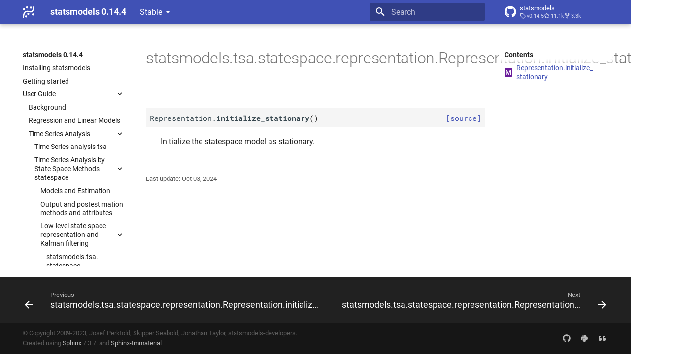

--- FILE ---
content_type: text/html; charset=utf-8
request_url: https://www.statsmodels.org/stable/generated/statsmodels.tsa.statespace.representation.Representation.initialize_stationary.html
body_size: 7533
content:



<!doctype html>
<html lang="en" class="no-js">
  <head>
    
      <meta charset="utf-8">
      <meta name="viewport" content="width=device-width,initial-scale=1">
      
      
      
      <link rel="icon" href="../_static/favicon.ico">
    
    
  
      
        <title>statsmodels.tsa.statespace.representation.Representation.initialize_stationary - statsmodels 0.14.4</title>
      
    
  <link rel="icon" type="image/png" sizes="32x32" href="../_static/icons/favicon-32x32.png">
  <link rel="icon" type="image/png" sizes="16x16" href="../_static/icons/favicon-16x16.png">
  <link rel="manifest" href="../_static/icons/site.webmanifest">
  <link rel="mask-icon" href="../_static/icons/safari-pinned-tab.svg" color="#919191">
  <meta name="msapplication-TileColor" content="#2b5797">
  <meta name="msapplication-config" content="../_static/icons/browserconfig.xml">
  <link rel="stylesheet" href="../_static/stylesheets/examples.css">
  <link rel="stylesheet" href="../_static/stylesheets/deprecation.css">
    
      
        
        
          
          
          <meta name="theme-color" content="#4051b5">
        
      
      

    
    
    
      
        
        
        <style>:root{--md-text-font:"Roboto";--md-code-font:"Roboto Mono"}</style>
      
    
        <link rel="stylesheet" type="text/css" href="../_static/sphinx_immaterial_theme.3625f807144f53acf.min.css?v=fbfc4466" />
        <link rel="stylesheet" type="text/css" href="../_static/graphviz.css?v=fd3f3429" />
        <link rel="stylesheet" type="text/css" href="../_static/plot_directive.css" />
    <script>__md_scope=new URL("..",location),__md_hash=e=>[...e].reduce((e,_)=>(e<<5)-e+_.charCodeAt(0),0),__md_get=(e,_=localStorage,t=__md_scope)=>JSON.parse(_.getItem(t.pathname+"."+e)),__md_set=(e,_,t=localStorage,a=__md_scope)=>{try{t.setItem(a.pathname+"."+e,JSON.stringify(_))}catch(e){}}</script>
    
      

    
    
    
  </head>
  
  
    
    
    
    
    
    <body dir="ltr" data-md-color-scheme="" data-md-color-primary="indigo" data-md-color-accent="blue">
  
    
    
    <input class="md-toggle" data-md-toggle="drawer" type="checkbox" id="__drawer" autocomplete="off">
    <input class="md-toggle" data-md-toggle="search" type="checkbox" id="__search" autocomplete="off">
    <label class="md-overlay" for="__drawer"></label>
    <div data-md-component="skip">
      
        
        <a href="#statsmodels.tsa.statespace.representation.Representation.initialize_stationary" class="md-skip">
          Skip to content
        </a>
      
    </div>
    <div data-md-component="announce">
      
    </div>
    
      <div data-md-component="outdated" hidden>
        
      </div>
    
    
      

<header class="md-header" data-md-component="header">
  <nav class="md-header__inner md-grid" aria-label="Header">
    <a href="../index.html" title="statsmodels 0.14.4" class="md-header__button md-logo" aria-label="statsmodels 0.14.4" data-md-component="logo">
      <img src="../_static/statsmodels-logo-v2-bw.svg" alt="logo">
    </a>
    <label class="md-header__button md-icon" for="__drawer">
      <svg xmlns="http://www.w3.org/2000/svg" viewBox="0 0 24 24"><path d="M3 6h18v2H3V6m0 5h18v2H3v-2m0 5h18v2H3v-2Z"/></svg>
    </label>
    <div class="md-header__title" data-md-component="header-title">
      <div class="md-header__ellipsis">
        <div class="md-header__topic">
          <span class="md-ellipsis">
            statsmodels 0.14.4
          </span>
        </div>
        <div class="md-header__topic" data-md-component="header-topic">
          <span class="md-ellipsis">
            
              statsmodels.tsa.statespace.representation.Representation.initialize_stationary
            
          </span>
        </div>
      </div>
    </div>
    
    
    
      <label class="md-header__button md-icon" for="__search">
        <svg xmlns="http://www.w3.org/2000/svg" viewBox="0 0 24 24"><path d="M9.5 3A6.5 6.5 0 0 1 16 9.5c0 1.61-.59 3.09-1.56 4.23l.27.27h.79l5 5-1.5 1.5-5-5v-.79l-.27-.27A6.516 6.516 0 0 1 9.5 16 6.5 6.5 0 0 1 3 9.5 6.5 6.5 0 0 1 9.5 3m0 2C7 5 5 7 5 9.5S7 14 9.5 14 14 12 14 9.5 12 5 9.5 5Z"/></svg>
      </label>
      <div class="md-search" data-md-component="search" role="dialog">
  <label class="md-search__overlay" for="__search"></label>
  <div class="md-search__inner" role="search">
    <form class="md-search__form" name="search">
      <input type="text" class="md-search__input" name="query" aria-label="Search" placeholder="Search" autocapitalize="off" autocorrect="off" autocomplete="off" spellcheck="false" data-md-component="search-query" required>
      <label class="md-search__icon md-icon" for="__search">
        <svg xmlns="http://www.w3.org/2000/svg" viewBox="0 0 24 24"><path d="M9.5 3A6.5 6.5 0 0 1 16 9.5c0 1.61-.59 3.09-1.56 4.23l.27.27h.79l5 5-1.5 1.5-5-5v-.79l-.27-.27A6.516 6.516 0 0 1 9.5 16 6.5 6.5 0 0 1 3 9.5 6.5 6.5 0 0 1 9.5 3m0 2C7 5 5 7 5 9.5S7 14 9.5 14 14 12 14 9.5 12 5 9.5 5Z"/></svg>
        <svg xmlns="http://www.w3.org/2000/svg" viewBox="0 0 24 24"><path d="M20 11v2H8l5.5 5.5-1.42 1.42L4.16 12l7.92-7.92L13.5 5.5 8 11h12Z"/></svg>
      </label>
      <nav class="md-search__options" aria-label="Search">
        
        <button type="reset" class="md-search__icon md-icon" title="Clear" aria-label="Clear" tabindex="-1">
          <svg xmlns="http://www.w3.org/2000/svg" viewBox="0 0 24 24"><path d="M19 6.41 17.59 5 12 10.59 6.41 5 5 6.41 10.59 12 5 17.59 6.41 19 12 13.41 17.59 19 19 17.59 13.41 12 19 6.41Z"/></svg>
        </button>
      </nav>
      
    </form>
    <div class="md-search__output">
      <div class="md-search__scrollwrap" data-md-scrollfix>
        <div class="md-search-result" data-md-component="search-result">
          <div class="md-search-result__meta">
            Initializing search
          </div>
          <ol class="md-search-result__list"></ol>
        </div>
      </div>
    </div>
  </div>
</div>
    
    
      <div class="md-header__source">
        <a href="https://github.com/statsmodels/statsmodels/" title="Go to repository" class="md-source" data-md-component="source">
  <div class="md-source__icon md-icon">
    
    <svg xmlns="http://www.w3.org/2000/svg" viewBox="0 0 496 512"><!--! Font Awesome Free 6.2.0 by @fontawesome - https://fontawesome.com License - https://fontawesome.com/license/free (Icons: CC BY 4.0, Fonts: SIL OFL 1.1, Code: MIT License) Copyright 2022 Fonticons, Inc.--><path d="M165.9 397.4c0 2-2.3 3.6-5.2 3.6-3.3.3-5.6-1.3-5.6-3.6 0-2 2.3-3.6 5.2-3.6 3-.3 5.6 1.3 5.6 3.6zm-31.1-4.5c-.7 2 1.3 4.3 4.3 4.9 2.6 1 5.6 0 6.2-2s-1.3-4.3-4.3-5.2c-2.6-.7-5.5.3-6.2 2.3zm44.2-1.7c-2.9.7-4.9 2.6-4.6 4.9.3 2 2.9 3.3 5.9 2.6 2.9-.7 4.9-2.6 4.6-4.6-.3-1.9-3-3.2-5.9-2.9zM244.8 8C106.1 8 0 113.3 0 252c0 110.9 69.8 205.8 169.5 239.2 12.8 2.3 17.3-5.6 17.3-12.1 0-6.2-.3-40.4-.3-61.4 0 0-70 15-84.7-29.8 0 0-11.4-29.1-27.8-36.6 0 0-22.9-15.7 1.6-15.4 0 0 24.9 2 38.6 25.8 21.9 38.6 58.6 27.5 72.9 20.9 2.3-16 8.8-27.1 16-33.7-55.9-6.2-112.3-14.3-112.3-110.5 0-27.5 7.6-41.3 23.6-58.9-2.6-6.5-11.1-33.3 2.6-67.9 20.9-6.5 69 27 69 27 20-5.6 41.5-8.5 62.8-8.5s42.8 2.9 62.8 8.5c0 0 48.1-33.6 69-27 13.7 34.7 5.2 61.4 2.6 67.9 16 17.7 25.8 31.5 25.8 58.9 0 96.5-58.9 104.2-114.8 110.5 9.2 7.9 17 22.9 17 46.4 0 33.7-.3 75.4-.3 83.6 0 6.5 4.6 14.4 17.3 12.1C428.2 457.8 496 362.9 496 252 496 113.3 383.5 8 244.8 8zM97.2 352.9c-1.3 1-1 3.3.7 5.2 1.6 1.6 3.9 2.3 5.2 1 1.3-1 1-3.3-.7-5.2-1.6-1.6-3.9-2.3-5.2-1zm-10.8-8.1c-.7 1.3.3 2.9 2.3 3.9 1.6 1 3.6.7 4.3-.7.7-1.3-.3-2.9-2.3-3.9-2-.6-3.6-.3-4.3.7zm32.4 35.6c-1.6 1.3-1 4.3 1.3 6.2 2.3 2.3 5.2 2.6 6.5 1 1.3-1.3.7-4.3-1.3-6.2-2.2-2.3-5.2-2.6-6.5-1zm-11.4-14.7c-1.6 1-1.6 3.6 0 5.9 1.6 2.3 4.3 3.3 5.6 2.3 1.6-1.3 1.6-3.9 0-6.2-1.4-2.3-4-3.3-5.6-2z"/></svg>
  </div>
  <div class="md-source__repository">
    statsmodels
  </div>
</a>
      </div>
    
  </nav>
  
</header>
    
    <div class="md-container" data-md-component="container">
      
      
      
      
        
          
        
      
      <main class="md-main" data-md-component="main">
        <div class="md-main__inner md-grid">
          
            
              
              <div class="md-sidebar md-sidebar--primary" data-md-component="sidebar" data-md-type="navigation" >
                <div class="md-sidebar__scrollwrap">
                  <div class="md-sidebar__inner">
                    


<nav class="md-nav md-nav--primary" aria-label="Navigation" data-md-level="0">
  <label class="md-nav__title" for="__drawer">
    <a href="../index.html" title="statsmodels 0.14.4" class="md-nav__button md-logo" aria-label="statsmodels 0.14.4" data-md-component="logo">
      <img src="../_static/statsmodels-logo-v2-bw.svg" alt="logo">
    </a>
    statsmodels 0.14.4
  </label>
  
    <div class="md-nav__source">
      <a href="https://github.com/statsmodels/statsmodels/" title="Go to repository" class="md-source" data-md-component="source">
  <div class="md-source__icon md-icon">
    
    <svg xmlns="http://www.w3.org/2000/svg" viewBox="0 0 496 512"><!--! Font Awesome Free 6.2.0 by @fontawesome - https://fontawesome.com License - https://fontawesome.com/license/free (Icons: CC BY 4.0, Fonts: SIL OFL 1.1, Code: MIT License) Copyright 2022 Fonticons, Inc.--><path d="M165.9 397.4c0 2-2.3 3.6-5.2 3.6-3.3.3-5.6-1.3-5.6-3.6 0-2 2.3-3.6 5.2-3.6 3-.3 5.6 1.3 5.6 3.6zm-31.1-4.5c-.7 2 1.3 4.3 4.3 4.9 2.6 1 5.6 0 6.2-2s-1.3-4.3-4.3-5.2c-2.6-.7-5.5.3-6.2 2.3zm44.2-1.7c-2.9.7-4.9 2.6-4.6 4.9.3 2 2.9 3.3 5.9 2.6 2.9-.7 4.9-2.6 4.6-4.6-.3-1.9-3-3.2-5.9-2.9zM244.8 8C106.1 8 0 113.3 0 252c0 110.9 69.8 205.8 169.5 239.2 12.8 2.3 17.3-5.6 17.3-12.1 0-6.2-.3-40.4-.3-61.4 0 0-70 15-84.7-29.8 0 0-11.4-29.1-27.8-36.6 0 0-22.9-15.7 1.6-15.4 0 0 24.9 2 38.6 25.8 21.9 38.6 58.6 27.5 72.9 20.9 2.3-16 8.8-27.1 16-33.7-55.9-6.2-112.3-14.3-112.3-110.5 0-27.5 7.6-41.3 23.6-58.9-2.6-6.5-11.1-33.3 2.6-67.9 20.9-6.5 69 27 69 27 20-5.6 41.5-8.5 62.8-8.5s42.8 2.9 62.8 8.5c0 0 48.1-33.6 69-27 13.7 34.7 5.2 61.4 2.6 67.9 16 17.7 25.8 31.5 25.8 58.9 0 96.5-58.9 104.2-114.8 110.5 9.2 7.9 17 22.9 17 46.4 0 33.7-.3 75.4-.3 83.6 0 6.5 4.6 14.4 17.3 12.1C428.2 457.8 496 362.9 496 252 496 113.3 383.5 8 244.8 8zM97.2 352.9c-1.3 1-1 3.3.7 5.2 1.6 1.6 3.9 2.3 5.2 1 1.3-1 1-3.3-.7-5.2-1.6-1.6-3.9-2.3-5.2-1zm-10.8-8.1c-.7 1.3.3 2.9 2.3 3.9 1.6 1 3.6.7 4.3-.7.7-1.3-.3-2.9-2.3-3.9-2-.6-3.6-.3-4.3.7zm32.4 35.6c-1.6 1.3-1 4.3 1.3 6.2 2.3 2.3 5.2 2.6 6.5 1 1.3-1.3.7-4.3-1.3-6.2-2.2-2.3-5.2-2.6-6.5-1zm-11.4-14.7c-1.6 1-1.6 3.6 0 5.9 1.6 2.3 4.3 3.3 5.6 2.3 1.6-1.3 1.6-3.9 0-6.2-1.4-2.3-4-3.3-5.6-2z"/></svg>
  </div>
  <div class="md-source__repository">
    statsmodels
  </div>
</a>
    </div>
  
  <ul class="md-nav__list" data-md-scrollfix>
    
      
      
      

  
  
  
  
    <li class="md-nav__item">
      <a href="../install.html" class="md-nav__link">
        <span title="/install.rst (reference label)" class="md-ellipsis">Installing statsmodels</span>
      </a>
    </li>
  

    
      
      
      

  
  
  
  
    <li class="md-nav__item">
      <a href="../gettingstarted.html" class="md-nav__link">
        <span title="/gettingstarted.rst (reference label)" class="md-ellipsis">Getting started</span>
      </a>
    </li>
  

    
      
      
      

  
  
    
  
  
    
    <li class="md-nav__item md-nav__item--active md-nav__item--nested">
      
      
        <input class="md-nav__toggle md-toggle" data-md-toggle="__nav_3" type="checkbox" id="__nav_3" checked>
      
      
      
        
        <div class="md-nav__link md-nav__link--index ">
          <a href="../user-guide.html"><span title="/user-guide.rst (reference label)" class="md-ellipsis">User Guide</span></a>
          
            <label for="__nav_3">
              <span class="md-nav__icon md-icon"></span>
            </label>
          
        </div>
      
      <nav class="md-nav" aria-label="User Guide" data-md-level="1">
        <label class="md-nav__title" for="__nav_3">
          <span class="md-nav__icon md-icon"></span>
          <span title="/user-guide.rst (reference label)" class="md-ellipsis">User Guide</span>
        </label>
        <ul class="md-nav__list" data-md-scrollfix>
          
            
              
  
  
  
  
    <li class="md-nav__item">
      <a href="../user-guide.html#background" class="md-nav__link">
        <span title="/user-guide.rst#background (reference label)" class="md-ellipsis">Background</span>
      </a>
    </li>
  

            
          
            
              
  
  
  
  
    <li class="md-nav__item">
      <a href="../user-guide.html#regression-and-linear-models" class="md-nav__link">
        <span title="/user-guide.rst#regression-and-linear-models (reference label)" class="md-ellipsis">Regression and Linear Models</span>
      </a>
    </li>
  

            
          
            
              
  
  
    
  
  
    
    <li class="md-nav__item md-nav__item--active md-nav__item--nested">
      
      
        <input class="md-nav__toggle md-toggle" data-md-toggle="__nav_3_3" type="checkbox" id="__nav_3_3" checked>
      
      
      
        
        <div class="md-nav__link md-nav__link--index ">
          <a href="../user-guide.html#time-series-analysis"><span title="/user-guide.rst#time-series-analysis (reference label)" class="md-ellipsis">Time Series Analysis</span></a>
          
            <label for="__nav_3_3">
              <span class="md-nav__icon md-icon"></span>
            </label>
          
        </div>
      
      <nav class="md-nav" aria-label="Time Series Analysis" data-md-level="2">
        <label class="md-nav__title" for="__nav_3_3">
          <span class="md-nav__icon md-icon"></span>
          <span title="/user-guide.rst#time-series-analysis (reference label)" class="md-ellipsis">Time Series Analysis</span>
        </label>
        <ul class="md-nav__list" data-md-scrollfix>
          
            
              
  
  
  
  
    <li class="md-nav__item">
      <a href="../tsa.html" class="md-nav__link">
        <span title="/tsa.rst (reference label)" class="md-ellipsis">Time Series analysis tsa</span>
      </a>
    </li>
  

            
          
            
              
  
  
    
  
  
    
    <li class="md-nav__item md-nav__item--active md-nav__item--nested">
      
      
        <input class="md-nav__toggle md-toggle" data-md-toggle="__nav_3_3_2" type="checkbox" id="__nav_3_3_2" checked>
      
      
      
        
        <div class="md-nav__link md-nav__link--index ">
          <a href="../statespace.html"><span title="/statespace.rst (reference label)" class="md-ellipsis">Time Series Analysis by State Space Methods statespace</span></a>
          
            <label for="__nav_3_3_2">
              <span class="md-nav__icon md-icon"></span>
            </label>
          
        </div>
      
      <nav class="md-nav" aria-label="Time Series Analysis by State Space Methods statespace" data-md-level="3">
        <label class="md-nav__title" for="__nav_3_3_2">
          <span class="md-nav__icon md-icon"></span>
          <span title="/statespace.rst (reference label)" class="md-ellipsis">Time Series Analysis by State Space Methods statespace</span>
        </label>
        <ul class="md-nav__list" data-md-scrollfix>
          
            
              
  
  
  
  
    <li class="md-nav__item">
      <a href="../statespace.html#models-and-estimation" class="md-nav__link">
        <span title="/statespace.rst#models-and-estimation (reference label)" class="md-ellipsis">Models and Estimation</span>
      </a>
    </li>
  

            
          
            
              
  
  
  
  
    <li class="md-nav__item">
      <a href="../statespace.html#output-and-postestimation-methods-and-attributes" class="md-nav__link">
        <span title="/statespace.rst#output-and-postestimation-methods-and-attributes (reference label)" class="md-ellipsis">Output and postestimation methods and attributes</span>
      </a>
    </li>
  

            
          
            
              
  
  
    
  
  
    
    <li class="md-nav__item md-nav__item--active md-nav__item--nested">
      
      
        <input class="md-nav__toggle md-toggle" data-md-toggle="__nav_3_3_2_3" type="checkbox" id="__nav_3_3_2_3" checked>
      
      
      
        
        <div class="md-nav__link md-nav__link--index ">
          <a href="../statespace.html#low-level-state-space-representation-and-kalman-filtering"><span title="/statespace.rst#low-level-state-space-representation-and-kalman-filtering (reference label)" class="md-ellipsis">Low-<wbr>level state space representation and Kalman filtering</span></a>
          
            <label for="__nav_3_3_2_3">
              <span class="md-nav__icon md-icon"></span>
            </label>
          
        </div>
      
      <nav class="md-nav" aria-label="Low-level state space representation and Kalman filtering" data-md-level="4">
        <label class="md-nav__title" for="__nav_3_3_2_3">
          <span class="md-nav__icon md-icon"></span>
          <span title="/statespace.rst#low-level-state-space-representation-and-kalman-filtering (reference label)" class="md-ellipsis">Low-<wbr>level state space representation and Kalman filtering</span>
        </label>
        <ul class="md-nav__list" data-md-scrollfix>
          
            
              
  
  
    
  
  
    
    <li class="md-nav__item md-nav__item--active md-nav__item--nested">
      
      
        <input class="md-nav__toggle md-toggle" data-md-toggle="__nav_3_3_2_3_1" type="checkbox" id="__nav_3_3_2_3_1" checked>
      
      
      
        
        <div class="md-nav__link md-nav__link--index ">
          <a href="statsmodels.tsa.statespace.representation.Representation.html"><span title="/generated/statsmodels.tsa.statespace.representation.representation.rst (reference label)" class="md-ellipsis">statsmodels.<wbr>tsa.<wbr>statespace.<wbr>representation.<wbr>Representation</span></a>
          
            <label for="__nav_3_3_2_3_1">
              <span class="md-nav__icon md-icon"></span>
            </label>
          
        </div>
      
      <nav class="md-nav" aria-label="statsmodels.tsa.statespace.representation.Representation" data-md-level="5">
        <label class="md-nav__title" for="__nav_3_3_2_3_1">
          <span class="md-nav__icon md-icon"></span>
          <span title="/generated/statsmodels.tsa.statespace.representation.representation.rst (reference label)" class="md-ellipsis">statsmodels.<wbr>tsa.<wbr>statespace.<wbr>representation.<wbr>Representation</span>
        </label>
        <ul class="md-nav__list" data-md-scrollfix>
          
            
              
  
  
    
  
  
    
    <li class="md-nav__item md-nav__item--active md-nav__item--nested">
      
      
        <input class="md-nav__toggle md-toggle" data-md-toggle="__nav_3_3_2_3_1_1" type="checkbox" id="__nav_3_3_2_3_1_1" checked>
      
      
      
        
        <div class="md-nav__link md-nav__link--index ">
          <a href="statsmodels.tsa.statespace.representation.Representation.html#statsmodels.tsa.statespace.representation.Representation"><span aria-label="Python class" class="objinfo-icon objinfo-icon__data" title="Python class">C</span><span title="statsmodels.tsa.statespace.representation.Representation (Python class) — State space representation of a time series process" class="md-ellipsis">statsmodels.<wbr>tsa.<wbr>statespace.<wbr>representation.<wbr>Representation</span></a>
          
            <label for="__nav_3_3_2_3_1_1">
              <span class="md-nav__icon md-icon"></span>
            </label>
          
        </div>
      
      <nav class="md-nav" aria-label="statsmodels.tsa.statespace.representation.Representation" data-md-level="6">
        <label class="md-nav__title" for="__nav_3_3_2_3_1_1">
          <span class="md-nav__icon md-icon"></span>
          <span aria-label="Python class" class="objinfo-icon objinfo-icon__data" title="Python class">C</span><span title="statsmodels.tsa.statespace.representation.Representation (Python class) — State space representation of a time series process" class="md-ellipsis">statsmodels.<wbr>tsa.<wbr>statespace.<wbr>representation.<wbr>Representation</span>
        </label>
        <ul class="md-nav__list" data-md-scrollfix>
          
            
              
  
  
  
  
    <li class="md-nav__item">
      <a href="statsmodels.tsa.statespace.representation.Representation.bind.html" class="md-nav__link">
        <span title="/generated/statsmodels.tsa.statespace.representation.representation.bind.rst (reference label)" class="md-ellipsis">statsmodels.<wbr>tsa.<wbr>statespace.<wbr>representation.<wbr>Representation.<wbr>bind</span>
      </a>
    </li>
  

            
          
            
              
  
  
  
  
    <li class="md-nav__item">
      <a href="statsmodels.tsa.statespace.representation.Representation.clone.html" class="md-nav__link">
        <span title="/generated/statsmodels.tsa.statespace.representation.representation.clone.rst (reference label)" class="md-ellipsis">statsmodels.<wbr>tsa.<wbr>statespace.<wbr>representation.<wbr>Representation.<wbr>clone</span>
      </a>
    </li>
  

            
          
            
              
  
  
  
  
    <li class="md-nav__item">
      <a href="statsmodels.tsa.statespace.representation.Representation.diff_endog.html" class="md-nav__link">
        <span title="/generated/statsmodels.tsa.statespace.representation.representation.diff_endog.rst (reference label)" class="md-ellipsis">statsmodels.<wbr>tsa.<wbr>statespace.<wbr>representation.<wbr>Representation.<wbr>diff_<wbr>endog</span>
      </a>
    </li>
  

            
          
            
              
  
  
  
  
    <li class="md-nav__item">
      <a href="statsmodels.tsa.statespace.representation.Representation.extend.html" class="md-nav__link">
        <span title="/generated/statsmodels.tsa.statespace.representation.representation.extend.rst (reference label)" class="md-ellipsis">statsmodels.<wbr>tsa.<wbr>statespace.<wbr>representation.<wbr>Representation.<wbr>extend</span>
      </a>
    </li>
  

            
          
            
              
  
  
  
  
    <li class="md-nav__item">
      <a href="statsmodels.tsa.statespace.representation.Representation.initialize.html" class="md-nav__link">
        <span title="/generated/statsmodels.tsa.statespace.representation.representation.initialize.rst (reference label)" class="md-ellipsis">statsmodels.<wbr>tsa.<wbr>statespace.<wbr>representation.<wbr>Representation.<wbr>initialize</span>
      </a>
    </li>
  

            
          
            
              
  
  
  
  
    <li class="md-nav__item">
      <a href="statsmodels.tsa.statespace.representation.Representation.initialize_approximate_diffuse.html" class="md-nav__link">
        <span title="/generated/statsmodels.tsa.statespace.representation.representation.initialize_approximate_diffuse.rst (reference label)" class="md-ellipsis">statsmodels.<wbr>tsa.<wbr>statespace.<wbr>representation.<wbr>Representation.<wbr>initialize_<wbr>approximate_<wbr>diffuse</span>
      </a>
    </li>
  

            
          
            
              
  
  
  
  
    <li class="md-nav__item">
      <a href="statsmodels.tsa.statespace.representation.Representation.initialize_components.html" class="md-nav__link">
        <span title="/generated/statsmodels.tsa.statespace.representation.representation.initialize_components.rst (reference label)" class="md-ellipsis">statsmodels.<wbr>tsa.<wbr>statespace.<wbr>representation.<wbr>Representation.<wbr>initialize_<wbr>components</span>
      </a>
    </li>
  

            
          
            
              
  
  
  
  
    <li class="md-nav__item">
      <a href="statsmodels.tsa.statespace.representation.Representation.initialize_diffuse.html" class="md-nav__link">
        <span title="/generated/statsmodels.tsa.statespace.representation.representation.initialize_diffuse.rst (reference label)" class="md-ellipsis">statsmodels.<wbr>tsa.<wbr>statespace.<wbr>representation.<wbr>Representation.<wbr>initialize_<wbr>diffuse</span>
      </a>
    </li>
  

            
          
            
              
  
  
  
  
    <li class="md-nav__item">
      <a href="statsmodels.tsa.statespace.representation.Representation.initialize_known.html" class="md-nav__link">
        <span title="/generated/statsmodels.tsa.statespace.representation.representation.initialize_known.rst (reference label)" class="md-ellipsis">statsmodels.<wbr>tsa.<wbr>statespace.<wbr>representation.<wbr>Representation.<wbr>initialize_<wbr>known</span>
      </a>
    </li>
  

            
          
            
              
  
  
    
  
    
  
  
    <li class="md-nav__item md-nav__item--active">
      
      
      <input class="md-nav__toggle md-toggle" data-md-toggle="toc" type="checkbox" id="__toc">
      
        <label class="md-nav__link md-nav__link--active" for="__toc">
          <span title="/generated/statsmodels.tsa.statespace.representation.representation.initialize_stationary.rst (reference label)" class="md-ellipsis">statsmodels.<wbr>tsa.<wbr>statespace.<wbr>representation.<wbr>Representation.<wbr>initialize_<wbr>stationary</span>
          <span class="md-nav__icon md-icon"></span>
        </label>
      
      <a href="#" class="md-nav__link md-nav__link--active">
        <span title="/generated/statsmodels.tsa.statespace.representation.representation.initialize_stationary.rst (reference label)" class="md-ellipsis">statsmodels.<wbr>tsa.<wbr>statespace.<wbr>representation.<wbr>Representation.<wbr>initialize_<wbr>stationary</span>
      </a>
      
        

  

<nav class="md-nav md-nav--secondary">
  
  
    
  
  
    <label class="md-nav__title" for="__toc">
      <span class="md-nav__icon md-icon"></span>
      Contents
    </label>
    <ul class="md-nav__list" data-md-component="toc" data-md-scrollfix>
      
        <li class="md-nav__item">
  <a href="#statsmodels.tsa.statespace.representation.Representation.initialize_stationary" class="md-nav__link">
    <span aria-label="Python method" class="objinfo-icon objinfo-icon__procedure" title="Python method">M</span><span title="statsmodels.tsa.statespace.representation.Representation.initialize_stationary (Python method) — Initialize the statespace model as stationary." class="md-ellipsis">Representation.<wbr>initialize_<wbr>stationary</span>
  </a>
  
</li>
      
    </ul>
  
</nav>
      
    </li>
  

            
          
            
              
  
  
  
  
    <li class="md-nav__item">
      <a href="statsmodels.tsa.statespace.representation.Representation.design.html" class="md-nav__link">
        <span title="/generated/statsmodels.tsa.statespace.representation.representation.design.rst (reference label)" class="md-ellipsis">statsmodels.<wbr>tsa.<wbr>statespace.<wbr>representation.<wbr>Representation.<wbr>design</span>
      </a>
    </li>
  

            
          
            
              
  
  
  
  
    <li class="md-nav__item">
      <a href="statsmodels.tsa.statespace.representation.Representation.dtype.html" class="md-nav__link">
        <span title="/generated/statsmodels.tsa.statespace.representation.representation.dtype.rst (reference label)" class="md-ellipsis">statsmodels.<wbr>tsa.<wbr>statespace.<wbr>representation.<wbr>Representation.<wbr>dtype</span>
      </a>
    </li>
  

            
          
            
              
  
  
  
  
    <li class="md-nav__item">
      <a href="statsmodels.tsa.statespace.representation.Representation.endog.html" class="md-nav__link">
        <span title="/generated/statsmodels.tsa.statespace.representation.representation.endog.rst (reference label)" class="md-ellipsis">statsmodels.<wbr>tsa.<wbr>statespace.<wbr>representation.<wbr>Representation.<wbr>endog</span>
      </a>
    </li>
  

            
          
            
              
  
  
  
  
    <li class="md-nav__item">
      <a href="statsmodels.tsa.statespace.representation.Representation.obs.html" class="md-nav__link">
        <span title="/generated/statsmodels.tsa.statespace.representation.representation.obs.rst (reference label)" class="md-ellipsis">statsmodels.<wbr>tsa.<wbr>statespace.<wbr>representation.<wbr>Representation.<wbr>obs</span>
      </a>
    </li>
  

            
          
            
              
  
  
  
  
    <li class="md-nav__item">
      <a href="statsmodels.tsa.statespace.representation.Representation.obs_cov.html" class="md-nav__link">
        <span title="/generated/statsmodels.tsa.statespace.representation.representation.obs_cov.rst (reference label)" class="md-ellipsis">statsmodels.<wbr>tsa.<wbr>statespace.<wbr>representation.<wbr>Representation.<wbr>obs_<wbr>cov</span>
      </a>
    </li>
  

            
          
            
              
  
  
  
  
    <li class="md-nav__item">
      <a href="statsmodels.tsa.statespace.representation.Representation.obs_intercept.html" class="md-nav__link">
        <span title="/generated/statsmodels.tsa.statespace.representation.representation.obs_intercept.rst (reference label)" class="md-ellipsis">statsmodels.<wbr>tsa.<wbr>statespace.<wbr>representation.<wbr>Representation.<wbr>obs_<wbr>intercept</span>
      </a>
    </li>
  

            
          
            
              
  
  
  
  
    <li class="md-nav__item">
      <a href="statsmodels.tsa.statespace.representation.Representation.prefix.html" class="md-nav__link">
        <span title="/generated/statsmodels.tsa.statespace.representation.representation.prefix.rst (reference label)" class="md-ellipsis">statsmodels.<wbr>tsa.<wbr>statespace.<wbr>representation.<wbr>Representation.<wbr>prefix</span>
      </a>
    </li>
  

            
          
            
              
  
  
  
  
    <li class="md-nav__item">
      <a href="statsmodels.tsa.statespace.representation.Representation.selection.html" class="md-nav__link">
        <span title="/generated/statsmodels.tsa.statespace.representation.representation.selection.rst (reference label)" class="md-ellipsis">statsmodels.<wbr>tsa.<wbr>statespace.<wbr>representation.<wbr>Representation.<wbr>selection</span>
      </a>
    </li>
  

            
          
            
              
  
  
  
  
    <li class="md-nav__item">
      <a href="statsmodels.tsa.statespace.representation.Representation.state_cov.html" class="md-nav__link">
        <span title="/generated/statsmodels.tsa.statespace.representation.representation.state_cov.rst (reference label)" class="md-ellipsis">statsmodels.<wbr>tsa.<wbr>statespace.<wbr>representation.<wbr>Representation.<wbr>state_<wbr>cov</span>
      </a>
    </li>
  

            
          
            
              
  
  
  
  
    <li class="md-nav__item">
      <a href="statsmodels.tsa.statespace.representation.Representation.state_intercept.html" class="md-nav__link">
        <span title="/generated/statsmodels.tsa.statespace.representation.representation.state_intercept.rst (reference label)" class="md-ellipsis">statsmodels.<wbr>tsa.<wbr>statespace.<wbr>representation.<wbr>Representation.<wbr>state_<wbr>intercept</span>
      </a>
    </li>
  

            
          
            
              
  
  
  
  
    <li class="md-nav__item">
      <a href="statsmodels.tsa.statespace.representation.Representation.time_invariant.html" class="md-nav__link">
        <span title="/generated/statsmodels.tsa.statespace.representation.representation.time_invariant.rst (reference label)" class="md-ellipsis">statsmodels.<wbr>tsa.<wbr>statespace.<wbr>representation.<wbr>Representation.<wbr>time_<wbr>invariant</span>
      </a>
    </li>
  

            
          
            
              
  
  
  
  
    <li class="md-nav__item">
      <a href="statsmodels.tsa.statespace.representation.Representation.transition.html" class="md-nav__link">
        <span title="/generated/statsmodels.tsa.statespace.representation.representation.transition.rst (reference label)" class="md-ellipsis">statsmodels.<wbr>tsa.<wbr>statespace.<wbr>representation.<wbr>Representation.<wbr>transition</span>
      </a>
    </li>
  

            
          
        </ul>
      </nav>
    </li>
  
  

            
          
        </ul>
      </nav>
    </li>
  
  

            
          
            
              
  
  
  
  
    <li class="md-nav__item">
      <a href="statsmodels.tsa.statespace.representation.FrozenRepresentation.html" class="md-nav__link">
        <span title="/generated/statsmodels.tsa.statespace.representation.frozenrepresentation.rst (reference label)" class="md-ellipsis">statsmodels.<wbr>tsa.<wbr>statespace.<wbr>representation.<wbr>Frozen<wbr>Representation</span>
      </a>
    </li>
  

            
          
            
              
  
  
  
  
    <li class="md-nav__item">
      <a href="statsmodels.tsa.statespace.kalman_filter.KalmanFilter.html" class="md-nav__link">
        <span title="/generated/statsmodels.tsa.statespace.kalman_filter.kalmanfilter.rst (reference label)" class="md-ellipsis">statsmodels.<wbr>tsa.<wbr>statespace.<wbr>kalman_<wbr>filter.<wbr>Kalman<wbr>Filter</span>
      </a>
    </li>
  

            
          
            
              
  
  
  
  
    <li class="md-nav__item">
      <a href="statsmodels.tsa.statespace.kalman_filter.FilterResults.html" class="md-nav__link">
        <span title="/generated/statsmodels.tsa.statespace.kalman_filter.filterresults.rst (reference label)" class="md-ellipsis">statsmodels.<wbr>tsa.<wbr>statespace.<wbr>kalman_<wbr>filter.<wbr>Filter<wbr>Results</span>
      </a>
    </li>
  

            
          
            
              
  
  
  
  
    <li class="md-nav__item">
      <a href="statsmodels.tsa.statespace.kalman_filter.PredictionResults.html" class="md-nav__link">
        <span title="/generated/statsmodels.tsa.statespace.kalman_filter.predictionresults.rst (reference label)" class="md-ellipsis">statsmodels.<wbr>tsa.<wbr>statespace.<wbr>kalman_<wbr>filter.<wbr>Prediction<wbr>Results</span>
      </a>
    </li>
  

            
          
            
              
  
  
  
  
    <li class="md-nav__item">
      <a href="statsmodels.tsa.statespace.kalman_smoother.KalmanSmoother.html" class="md-nav__link">
        <span title="/generated/statsmodels.tsa.statespace.kalman_smoother.kalmansmoother.rst (reference label)" class="md-ellipsis">statsmodels.<wbr>tsa.<wbr>statespace.<wbr>kalman_<wbr>smoother.<wbr>Kalman<wbr>Smoother</span>
      </a>
    </li>
  

            
          
            
              
  
  
  
  
    <li class="md-nav__item">
      <a href="statsmodels.tsa.statespace.kalman_smoother.SmootherResults.html" class="md-nav__link">
        <span title="/generated/statsmodels.tsa.statespace.kalman_smoother.smootherresults.rst (reference label)" class="md-ellipsis">statsmodels.<wbr>tsa.<wbr>statespace.<wbr>kalman_<wbr>smoother.<wbr>Smoother<wbr>Results</span>
      </a>
    </li>
  

            
          
            
              
  
  
  
  
    <li class="md-nav__item">
      <a href="statsmodels.tsa.statespace.simulation_smoother.SimulationSmoother.html" class="md-nav__link">
        <span title="/generated/statsmodels.tsa.statespace.simulation_smoother.simulationsmoother.rst (reference label)" class="md-ellipsis">statsmodels.<wbr>tsa.<wbr>statespace.<wbr>simulation_<wbr>smoother.<wbr>Simulation<wbr>Smoother</span>
      </a>
    </li>
  

            
          
            
              
  
  
  
  
    <li class="md-nav__item">
      <a href="statsmodels.tsa.statespace.simulation_smoother.SimulationSmoothResults.html" class="md-nav__link">
        <span title="/generated/statsmodels.tsa.statespace.simulation_smoother.simulationsmoothresults.rst (reference label)" class="md-ellipsis">statsmodels.<wbr>tsa.<wbr>statespace.<wbr>simulation_<wbr>smoother.<wbr>Simulation<wbr>Smooth<wbr>Results</span>
      </a>
    </li>
  

            
          
            
              
  
  
  
  
    <li class="md-nav__item">
      <a href="statsmodels.tsa.statespace.cfa_simulation_smoother.CFASimulationSmoother.html" class="md-nav__link">
        <span title="/generated/statsmodels.tsa.statespace.cfa_simulation_smoother.cfasimulationsmoother.rst (reference label)" class="md-ellipsis">statsmodels.<wbr>tsa.<wbr>statespace.<wbr>cfa_<wbr>simulation_<wbr>smoother.<wbr>CFASimulation<wbr>Smoother</span>
      </a>
    </li>
  

            
          
        </ul>
      </nav>
    </li>
  
  

            
          
            
              
  
  
  
  
    <li class="md-nav__item">
      <a href="../statespace.html#statespace-tools" class="md-nav__link">
        <span title="/statespace.rst#statespace-tools (reference label)" class="md-ellipsis">Statespace Tools</span>
      </a>
    </li>
  

            
          
        </ul>
      </nav>
    </li>
  
  

            
          
            
              
  
  
  
  
    <li class="md-nav__item">
      <a href="../vector_ar.html" class="md-nav__link">
        <span title="/vector_ar.rst (reference label)" class="md-ellipsis">Vector Autoregressions tsa.<wbr>vector_<wbr>ar</span>
      </a>
    </li>
  

            
          
        </ul>
      </nav>
    </li>
  
  

            
          
            
              
  
  
  
  
    <li class="md-nav__item">
      <a href="../user-guide.html#other-models" class="md-nav__link">
        <span title="/user-guide.rst#other-models (reference label)" class="md-ellipsis">Other Models</span>
      </a>
    </li>
  

            
          
            
              
  
  
  
  
    <li class="md-nav__item">
      <a href="../user-guide.html#statistics-and-tools" class="md-nav__link">
        <span title="/user-guide.rst#statistics-and-tools (reference label)" class="md-ellipsis">Statistics and Tools</span>
      </a>
    </li>
  

            
          
            
              
  
  
  
  
    <li class="md-nav__item">
      <a href="../user-guide.html#data-sets" class="md-nav__link">
        <span title="/user-guide.rst#data-sets (reference label)" class="md-ellipsis">Data Sets</span>
      </a>
    </li>
  

            
          
            
              
  
  
  
  
    <li class="md-nav__item">
      <a href="../user-guide.html#sandbox" class="md-nav__link">
        <span title="/user-guide.rst#sandbox (reference label)" class="md-ellipsis">Sandbox</span>
      </a>
    </li>
  

            
          
        </ul>
      </nav>
    </li>
  
  

    
      
      
      

  
  
  
  
    <li class="md-nav__item">
      <a href="../examples/index.html" class="md-nav__link">
        <span title="/examples/index.rst (reference label)" class="md-ellipsis">Examples</span>
      </a>
    </li>
  

    
      
      
      

  
  
  
  
    <li class="md-nav__item">
      <a href="../api.html" class="md-nav__link">
        <span title="/api.rst (reference label)" class="md-ellipsis">API Reference</span>
      </a>
    </li>
  

    
      
      
      

  
  
  
  
    <li class="md-nav__item">
      <a href="../about.html" class="md-nav__link">
        <span title="/about.rst (reference label)" class="md-ellipsis">About statsmodels</span>
      </a>
    </li>
  

    
      
      
      

  
  
  
  
    <li class="md-nav__item">
      <a href="../dev/index.html" class="md-nav__link">
        <span title="/dev/index.rst (reference label)" class="md-ellipsis">Developer Page</span>
      </a>
    </li>
  

    
      
      
      

  
  
  
  
    <li class="md-nav__item">
      <a href="../release/index.html" class="md-nav__link">
        <span title="/release/index.rst (reference label)" class="md-ellipsis">Release Notes</span>
      </a>
    </li>
  

    
  </ul>
</nav>
                  </div>
                </div>
              </div>
            
            
              
              <div class="md-sidebar md-sidebar--secondary" data-md-component="sidebar" data-md-type="toc" >
                <div class="md-sidebar__scrollwrap">
                  <div class="md-sidebar__inner">
                    

  

<nav class="md-nav md-nav--secondary">
  
  
  
    <label class="md-nav__title" for="__toc">
      <span class="md-nav__icon md-icon"></span>
      Contents
    </label>
    <ul class="md-nav__list" data-md-component="toc" data-md-scrollfix>
      
        <li class="md-nav__item">
  <a href="#statsmodels.tsa.statespace.representation.Representation.initialize_stationary" class="md-nav__link">
    <span aria-label="Python method" class="objinfo-icon objinfo-icon__procedure" title="Python method">M</span><span title="statsmodels.tsa.statespace.representation.Representation.initialize_stationary (Python method) — Initialize the statespace model as stationary." class="md-ellipsis">Representation.<wbr>initialize_<wbr>stationary</span>
  </a>
  
</li>
      
    </ul>
  
</nav>
                  </div>
                </div>
              </div>
            
          
          
            <div class="md-content" data-md-component="content">
              <article class="md-content__inner md-typeset" role="main">
                  


<h1 id="statsmodels-tsa-statespace-representation-representation-initialize-stationary">statsmodels.tsa.statespace.representation.Representation.initialize_stationary<a class="headerlink" href="#statsmodels-tsa-statespace-representation-representation-initialize-stationary" title="Link to this heading">¶</a></h1>
<dl class="py method objdesc">
<dt class="sig sig-object highlight py" id="statsmodels.tsa.statespace.representation.Representation.initialize_stationary">
<span class="sig-prename descclassname"><span class="pre">Representation.</span></span><span class="sig-name descname"><span class="pre">initialize_stationary</span></span><span class="sig-paren">(</span><span class="sig-paren">)</span><a class="reference internal" href="../_modules/statsmodels/tsa/statespace/representation.html#Representation.initialize_stationary"><span class="viewcode-link"><span class="pre">[source]</span></span></a><a class="headerlink" href="#statsmodels.tsa.statespace.representation.Representation.initialize_stationary" title="Link to this definition">¶</a></dt>
<dd><p>Initialize the statespace model as stationary.</p>
</dd></dl>



  <hr>
<div class="md-source-file">
  <small>
    
      Last update:
      Oct 03, 2024
    
  </small>
</div>





                
              </article>
            </div>
          
          
        </div>
        
      </main>
      
        <footer class="md-footer">
  
    
    <nav class="md-footer__inner md-grid" aria-label="Footer" >
      
        
        <a href="statsmodels.tsa.statespace.representation.Representation.initialize_known.html" class="md-footer__link md-footer__link--prev" aria-label="Previous: statsmodels.tsa.statespace.representation.Representation.initialize_known" rel="prev">
          <div class="md-footer__button md-icon">
            <svg xmlns="http://www.w3.org/2000/svg" viewBox="0 0 24 24"><path d="M20 11v2H8l5.5 5.5-1.42 1.42L4.16 12l7.92-7.92L13.5 5.5 8 11h12Z"/></svg>
          </div>
          <div class="md-footer__title">
            <div class="md-ellipsis">
              <span class="md-footer__direction">
                Previous
              </span>
              statsmodels.tsa.statespace.representation.Representation.initialize_known
            </div>
          </div>
        </a>
      
      
        
        <a href="statsmodels.tsa.statespace.representation.Representation.design.html" class="md-footer__link md-footer__link--next" aria-label="Next: statsmodels.tsa.statespace.representation.Representation.design" rel="next">
          <div class="md-footer__title">
            <div class="md-ellipsis">
              <span class="md-footer__direction">
                Next
              </span>
              statsmodels.tsa.statespace.representation.Representation.design
            </div>
          </div>
          <div class="md-footer__button md-icon">
            <svg xmlns="http://www.w3.org/2000/svg" viewBox="0 0 24 24"><path d="M4 11v2h12l-5.5 5.5 1.42 1.42L19.84 12l-7.92-7.92L10.5 5.5 16 11H4Z"/></svg>
          </div>
        </a>
      
    </nav>
  
  
  
  <div class="md-footer-meta md-typeset">
    
    <div class="md-footer-meta__inner md-grid">
      <div class="md-copyright">
  
    <div class="md-footer-copyright__highlight">
        &#169; Copyright 2009-2023, Josef Perktold, Skipper Seabold, Jonathan Taylor, statsmodels-developers.
        
    </div>
  
    Created using
    <a href="https://www.sphinx-doc.org/" target="_blank" rel="noopener">Sphinx</a>
    7.3.7.
     and
    <a href="https://github.com/jbms/sphinx-immaterial/" target="_blank" rel="noopener">Sphinx-Immaterial</a>
  
</div>
      
        <div class="md-social">
  
    
    
    <a href="https://github.com/statsmodels/statsmodels/" target="_blank" rel="noopener" title="Source on github.com" class="md-social__link">
      <svg xmlns="http://www.w3.org/2000/svg" viewBox="0 0 496 512"><!--! Font Awesome Free 6.2.0 by @fontawesome - https://fontawesome.com License - https://fontawesome.com/license/free (Icons: CC BY 4.0, Fonts: SIL OFL 1.1, Code: MIT License) Copyright 2022 Fonticons, Inc.--><path d="M165.9 397.4c0 2-2.3 3.6-5.2 3.6-3.3.3-5.6-1.3-5.6-3.6 0-2 2.3-3.6 5.2-3.6 3-.3 5.6 1.3 5.6 3.6zm-31.1-4.5c-.7 2 1.3 4.3 4.3 4.9 2.6 1 5.6 0 6.2-2s-1.3-4.3-4.3-5.2c-2.6-.7-5.5.3-6.2 2.3zm44.2-1.7c-2.9.7-4.9 2.6-4.6 4.9.3 2 2.9 3.3 5.9 2.6 2.9-.7 4.9-2.6 4.6-4.6-.3-1.9-3-3.2-5.9-2.9zM244.8 8C106.1 8 0 113.3 0 252c0 110.9 69.8 205.8 169.5 239.2 12.8 2.3 17.3-5.6 17.3-12.1 0-6.2-.3-40.4-.3-61.4 0 0-70 15-84.7-29.8 0 0-11.4-29.1-27.8-36.6 0 0-22.9-15.7 1.6-15.4 0 0 24.9 2 38.6 25.8 21.9 38.6 58.6 27.5 72.9 20.9 2.3-16 8.8-27.1 16-33.7-55.9-6.2-112.3-14.3-112.3-110.5 0-27.5 7.6-41.3 23.6-58.9-2.6-6.5-11.1-33.3 2.6-67.9 20.9-6.5 69 27 69 27 20-5.6 41.5-8.5 62.8-8.5s42.8 2.9 62.8 8.5c0 0 48.1-33.6 69-27 13.7 34.7 5.2 61.4 2.6 67.9 16 17.7 25.8 31.5 25.8 58.9 0 96.5-58.9 104.2-114.8 110.5 9.2 7.9 17 22.9 17 46.4 0 33.7-.3 75.4-.3 83.6 0 6.5 4.6 14.4 17.3 12.1C428.2 457.8 496 362.9 496 252 496 113.3 383.5 8 244.8 8zM97.2 352.9c-1.3 1-1 3.3.7 5.2 1.6 1.6 3.9 2.3 5.2 1 1.3-1 1-3.3-.7-5.2-1.6-1.6-3.9-2.3-5.2-1zm-10.8-8.1c-.7 1.3.3 2.9 2.3 3.9 1.6 1 3.6.7 4.3-.7.7-1.3-.3-2.9-2.3-3.9-2-.6-3.6-.3-4.3.7zm32.4 35.6c-1.6 1.3-1 4.3 1.3 6.2 2.3 2.3 5.2 2.6 6.5 1 1.3-1.3.7-4.3-1.3-6.2-2.2-2.3-5.2-2.6-6.5-1zm-11.4-14.7c-1.6 1-1.6 3.6 0 5.9 1.6 2.3 4.3 3.3 5.6 2.3 1.6-1.3 1.6-3.9 0-6.2-1.4-2.3-4-3.3-5.6-2z"/></svg>
    </a>
  
    
    
      
      
    
    <a href="https://pypi.org/project/statsmodels/" target="_blank" rel="noopener" title="pypi.org" class="md-social__link">
      <svg xmlns="http://www.w3.org/2000/svg" viewBox="0 0 448 512"><!--! Font Awesome Free 6.2.0 by @fontawesome - https://fontawesome.com License - https://fontawesome.com/license/free (Icons: CC BY 4.0, Fonts: SIL OFL 1.1, Code: MIT License) Copyright 2022 Fonticons, Inc.--><path d="M439.8 200.5c-7.7-30.9-22.3-54.2-53.4-54.2h-40.1v47.4c0 36.8-31.2 67.8-66.8 67.8H172.7c-29.2 0-53.4 25-53.4 54.3v101.8c0 29 25.2 46 53.4 54.3 33.8 9.9 66.3 11.7 106.8 0 26.9-7.8 53.4-23.5 53.4-54.3v-40.7H226.2v-13.6h160.2c31.1 0 42.6-21.7 53.4-54.2 11.2-33.5 10.7-65.7 0-108.6zM286.2 404c11.1 0 20.1 9.1 20.1 20.3 0 11.3-9 20.4-20.1 20.4-11 0-20.1-9.2-20.1-20.4.1-11.3 9.1-20.3 20.1-20.3zM167.8 248.1h106.8c29.7 0 53.4-24.5 53.4-54.3V91.9c0-29-24.4-50.7-53.4-55.6-35.8-5.9-74.7-5.6-106.8.1-45.2 8-53.4 24.7-53.4 55.6v40.7h106.9v13.6h-147c-31.1 0-58.3 18.7-66.8 54.2-9.8 40.7-10.2 66.1 0 108.6 7.6 31.6 25.7 54.2 56.8 54.2H101v-48.8c0-35.3 30.5-66.4 66.8-66.4zm-6.7-142.6c-11.1 0-20.1-9.1-20.1-20.3.1-11.3 9-20.4 20.1-20.4 11 0 20.1 9.2 20.1 20.4s-9 20.3-20.1 20.3z"/></svg>
    </a>
  
    
    
      
      
    
    <a href="https://doi.org/10.5281/zenodo.593847" target="_blank" rel="noopener" title="doi.org" class="md-social__link">
      <svg xmlns="http://www.w3.org/2000/svg" viewBox="0 0 448 512"><!--! Font Awesome Free 6.2.0 by @fontawesome - https://fontawesome.com License - https://fontawesome.com/license/free (Icons: CC BY 4.0, Fonts: SIL OFL 1.1, Code: MIT License) Copyright 2022 Fonticons, Inc.--><path d="M0 216C0 149.7 53.7 96 120 96h8c17.7 0 32 14.3 32 32s-14.3 32-32 32h-8c-30.9 0-56 25.1-56 56v8h64c35.3 0 64 28.7 64 64v64c0 35.3-28.7 64-64 64H64c-35.3 0-64-28.7-64-64V216zm256 0c0-66.3 53.7-120 120-120h8c17.7 0 32 14.3 32 32s-14.3 32-32 32h-8c-30.9 0-56 25.1-56 56v8h64c35.3 0 64 28.7 64 64v64c0 35.3-28.7 64-64 64h-64c-35.3 0-64-28.7-64-64V216z"/></svg>
    </a>
  
</div>
      
    </div>
    
  </div>
</footer>
      
    </div>
    <div class="md-dialog" data-md-component="dialog">
      <div class="md-dialog__inner md-typeset"></div>
    </div>
    
    <script id="__config" type="application/json">{"base": "..", "features": [], "translations": {"clipboard.copied": "Copied to clipboard", "clipboard.copy": "Copy to clipboard", "search.config.lang": "en", "search.config.pipeline": "trimmer, stopWordFilter", "search.config.separator": "[\\s\\-]+", "search.placeholder": "Search", "search.result.more.one": "1 more on this page", "search.result.more.other": "# more on this page", "search.result.none": "No matching documents", "search.result.one": "1 matching document", "search.result.other": "# matching documents", "search.result.placeholder": "Type to start searching", "search.result.term.missing": "Missing", "select.version.title": "Select version"}, "version": {"provider": "mike", "staticVersions": null, "versionPath": "../versions-v3.json"}}</script>
    
      
        <script src="../_static/sphinx_immaterial_theme.f9d9eeeb247ace16c.min.js?v=8ec58cb5"></script>
        <script crossorigin="anonymous" integrity="sha256-Ae2Vz/4ePdIu6ZyI/5ZGsYnb+m0JlOmKPjt6XZ9JJkA=" src="https://cdnjs.cloudflare.com/ajax/libs/require.js/2.3.4/require.min.js"></script>
    
  </body>
</html>

--- FILE ---
content_type: text/css; charset=utf-8
request_url: https://www.statsmodels.org/stable/_static/stylesheets/examples.css
body_size: -295
content:
.example-header-clear {
    clear: both;
    margin: 0;
    padding: 0;
    font-size: 0;
}

.example.docutils.container {
    float: left;
    padding: 1rem;
}

.example a.reference.external {
    font-size: 1rem;
}


--- FILE ---
content_type: text/css; charset=utf-8
request_url: https://www.statsmodels.org/stable/_static/stylesheets/deprecation.css
body_size: 30
content:
span.versionmodified.deprecated {
  color: #c00;
  font-weight: bold;
}

span.classifier:before {
    font-style: normal;
    margin: 0 0.5em;
    content: ":";
    display: inline-block;
}

div.deprecated, div.versionadded, div.versionchanged {
    background-color: #FFFFFF;
    border: .05rem solid;
    border-color: #459db9;
    border-radius: .2rem;
    /* box-shadow: 0 .2rem .5rem #d8d8d8,0 0 .0625rem #d8d8d8!important; */
    margin: 1.5625em auto;
    overflow: hidden;
    padding: 0 .6rem;
    page-break-inside: avoid;
    position: relative;
    transition: color .25s,background-color .25s,border-color .25s;
    vertical-align: middle;
    font-size: 0.72rem;
}
div.deprecated>p, div.versionadded>p, div.versionchanged>p {
    margin-bottom: .6rem;
    margin-top: .6rem;
}

div.deprecated {
    border-color: #dc3545;
    background-color: rgba(255, 0, 0, 0.1);
}

div.versionadded {
    border-color: #459db9;
    background-color: rgba(0, 191, 255, 0.1);
}

span.versionmodified {
    font-weight: 600;
}

.versionmodified {
    font-style: italic;
}

div.deprecated p:before {
    background-color: #dc3545;
}

div.versionadded p:before {
    background-color: #459db9;
}

span.versionmodified.deprecated:before {
    color: #dc3545;
}

span.versionmodified.added {
    color: #459db9;
}


--- FILE ---
content_type: application/javascript; charset=utf-8
request_url: https://www.statsmodels.org/stable/_static/sphinx_immaterial_theme.f9d9eeeb247ace16c.min.js?v=8ec58cb5
body_size: 38039
content:
"use strict";(()=>{var aa=Object.create;var wr=Object.defineProperty;var sa=Object.getOwnPropertyDescriptor;var ca=Object.getOwnPropertyNames,Rt=Object.getOwnPropertySymbols,fa=Object.getPrototypeOf,Er=Object.prototype.hasOwnProperty,dn=Object.prototype.propertyIsEnumerable;var mn=(e,t,r)=>t in e?wr(e,t,{enumerable:!0,configurable:!0,writable:!0,value:r}):e[t]=r,N=(e,t)=>{for(var r in t||(t={}))Er.call(t,r)&&mn(e,r,t[r]);if(Rt)for(var r of Rt(t))dn.call(t,r)&&mn(e,r,t[r]);return e};var hn=(e,t)=>{var r={};for(var n in e)Er.call(e,n)&&t.indexOf(n)<0&&(r[n]=e[n]);if(e!=null&&Rt)for(var n of Rt(e))t.indexOf(n)<0&&dn.call(e,n)&&(r[n]=e[n]);return r};var vt=(e,t)=>()=>(t||e((t={exports:{}}).exports,t),t.exports);var la=(e,t,r,n)=>{if(t&&typeof t=="object"||typeof t=="function")for(let o of ca(t))!Er.call(e,o)&&o!==r&&wr(e,o,{get:()=>t[o],enumerable:!(n=sa(t,o))||n.enumerable});return e};var Je=(e,t,r)=>(r=e!=null?aa(fa(e)):{},la(t||!e||!e.__esModule?wr(r,"default",{value:e,enumerable:!0}):r,e));var ze=(e,t,r)=>new Promise((n,o)=>{var i=s=>{try{c(r.next(s))}catch(f){o(f)}},a=s=>{try{c(r.throw(s))}catch(f){o(f)}},c=s=>s.done?n(s.value):Promise.resolve(s.value).then(i,a);c((r=r.apply(e,t)).next())});var vn=vt((Sr,bn)=>{(function(e,t){typeof Sr=="object"&&typeof bn!="undefined"?t():typeof define=="function"&&define.amd?define(t):t()})(Sr,function(){"use strict";function e(r){var n=!0,o=!1,i=null,a={text:!0,search:!0,url:!0,tel:!0,email:!0,password:!0,number:!0,date:!0,month:!0,week:!0,time:!0,datetime:!0,"datetime-local":!0};function c(x){return!!(x&&x!==document&&x.nodeName!=="HTML"&&x.nodeName!=="BODY"&&"classList"in x&&"contains"in x.classList)}function s(x){var Te=x.type,Le=x.tagName;return!!(Le==="INPUT"&&a[Te]&&!x.readOnly||Le==="TEXTAREA"&&!x.readOnly||x.isContentEditable)}function f(x){x.classList.contains("focus-visible")||(x.classList.add("focus-visible"),x.setAttribute("data-focus-visible-added",""))}function u(x){!x.hasAttribute("data-focus-visible-added")||(x.classList.remove("focus-visible"),x.removeAttribute("data-focus-visible-added"))}function l(x){x.metaKey||x.altKey||x.ctrlKey||(c(r.activeElement)&&f(r.activeElement),n=!0)}function p(x){n=!1}function m(x){!c(x.target)||(n||s(x.target))&&f(x.target)}function h(x){!c(x.target)||(x.target.classList.contains("focus-visible")||x.target.hasAttribute("data-focus-visible-added"))&&(o=!0,window.clearTimeout(i),i=window.setTimeout(function(){o=!1},100),u(x.target))}function b(x){document.visibilityState==="hidden"&&(o&&(n=!0),v())}function v(){document.addEventListener("mousemove",$),document.addEventListener("mousedown",$),document.addEventListener("mouseup",$),document.addEventListener("pointermove",$),document.addEventListener("pointerdown",$),document.addEventListener("pointerup",$),document.addEventListener("touchmove",$),document.addEventListener("touchstart",$),document.addEventListener("touchend",$)}function V(){document.removeEventListener("mousemove",$),document.removeEventListener("mousedown",$),document.removeEventListener("mouseup",$),document.removeEventListener("pointermove",$),document.removeEventListener("pointerdown",$),document.removeEventListener("pointerup",$),document.removeEventListener("touchmove",$),document.removeEventListener("touchstart",$),document.removeEventListener("touchend",$)}function $(x){x.target.nodeName&&x.target.nodeName.toLowerCase()==="html"||(n=!1,V())}document.addEventListener("keydown",l,!0),document.addEventListener("mousedown",p,!0),document.addEventListener("pointerdown",p,!0),document.addEventListener("touchstart",p,!0),document.addEventListener("visibilitychange",b,!0),v(),r.addEventListener("focus",m,!0),r.addEventListener("blur",h,!0),r.nodeType===Node.DOCUMENT_FRAGMENT_NODE&&r.host?r.host.setAttribute("data-js-focus-visible",""):r.nodeType===Node.DOCUMENT_NODE&&(document.documentElement.classList.add("js-focus-visible"),document.documentElement.setAttribute("data-js-focus-visible",""))}if(typeof window!="undefined"&&typeof document!="undefined"){window.applyFocusVisiblePolyfill=e;var t;try{t=new CustomEvent("focus-visible-polyfill-ready")}catch(r){t=document.createEvent("CustomEvent"),t.initCustomEvent("focus-visible-polyfill-ready",!1,!1,{})}window.dispatchEvent(t)}typeof document!="undefined"&&e(document)})});var gn=vt(Or=>{(function(e){var t=function(){try{return!!Symbol.iterator}catch(f){return!1}},r=t(),n=function(f){var u={next:function(){var l=f.shift();return{done:l===void 0,value:l}}};return r&&(u[Symbol.iterator]=function(){return u}),u},o=function(f){return encodeURIComponent(f).replace(/%20/g,"+")},i=function(f){return decodeURIComponent(String(f).replace(/\+/g," "))},a=function(){var f=function(l){Object.defineProperty(this,"_entries",{writable:!0,value:{}});var p=typeof l;if(p!=="undefined")if(p==="string")l!==""&&this._fromString(l);else if(l instanceof f){var m=this;l.forEach(function(V,$){m.append($,V)})}else if(l!==null&&p==="object")if(Object.prototype.toString.call(l)==="[object Array]")for(var h=0;h<l.length;h++){var b=l[h];if(Object.prototype.toString.call(b)==="[object Array]"||b.length!==2)this.append(b[0],b[1]);else throw new TypeError("Expected [string, any] as entry at index "+h+" of URLSearchParams's input")}else for(var v in l)l.hasOwnProperty(v)&&this.append(v,l[v]);else throw new TypeError("Unsupported input's type for URLSearchParams")},u=f.prototype;u.append=function(l,p){l in this._entries?this._entries[l].push(String(p)):this._entries[l]=[String(p)]},u.delete=function(l){delete this._entries[l]},u.get=function(l){return l in this._entries?this._entries[l][0]:null},u.getAll=function(l){return l in this._entries?this._entries[l].slice(0):[]},u.has=function(l){return l in this._entries},u.set=function(l,p){this._entries[l]=[String(p)]},u.forEach=function(l,p){var m;for(var h in this._entries)if(this._entries.hasOwnProperty(h)){m=this._entries[h];for(var b=0;b<m.length;b++)l.call(p,m[b],h,this)}},u.keys=function(){var l=[];return this.forEach(function(p,m){l.push(m)}),n(l)},u.values=function(){var l=[];return this.forEach(function(p){l.push(p)}),n(l)},u.entries=function(){var l=[];return this.forEach(function(p,m){l.push([m,p])}),n(l)},r&&(u[Symbol.iterator]=u.entries),u.toString=function(){var l=[];return this.forEach(function(p,m){l.push(o(m)+"="+o(p))}),l.join("&")},e.URLSearchParams=f},c=function(){try{var f=e.URLSearchParams;return new f("?a=1").toString()==="a=1"&&typeof f.prototype.set=="function"&&typeof f.prototype.entries=="function"}catch(u){return!1}};c()||a();var s=e.URLSearchParams.prototype;typeof s.sort!="function"&&(s.sort=function(){var f=this,u=[];this.forEach(function(p,m){u.push([m,p]),f._entries||f.delete(m)}),u.sort(function(p,m){return p[0]<m[0]?-1:p[0]>m[0]?1:0}),f._entries&&(f._entries={});for(var l=0;l<u.length;l++)this.append(u[l][0],u[l][1])}),typeof s._fromString!="function"&&Object.defineProperty(s,"_fromString",{enumerable:!1,configurable:!1,writable:!1,value:function(f){if(this._entries)this._entries={};else{var u=[];this.forEach(function(h,b){u.push(b)});for(var l=0;l<u.length;l++)this.delete(u[l])}f=f.replace(/^\?/,"");for(var p=f.split("&"),m,l=0;l<p.length;l++)m=p[l].split("="),this.append(i(m[0]),m.length>1?i(m[1]):"")}})})(typeof global!="undefined"?global:typeof window!="undefined"?window:typeof self!="undefined"?self:Or);(function(e){var t=function(){try{var o=new e.URL("b","http://a");return o.pathname="c d",o.href==="http://a/c%20d"&&o.searchParams}catch(i){return!1}},r=function(){var o=e.URL,i=function(s,f){typeof s!="string"&&(s=String(s)),f&&typeof f!="string"&&(f=String(f));var u=document,l;if(f&&(e.location===void 0||f!==e.location.href)){f=f.toLowerCase(),u=document.implementation.createHTMLDocument(""),l=u.createElement("base"),l.href=f,u.head.appendChild(l);try{if(l.href.indexOf(f)!==0)throw new Error(l.href)}catch(x){throw new Error("URL unable to set base "+f+" due to "+x)}}var p=u.createElement("a");p.href=s,l&&(u.body.appendChild(p),p.href=p.href);var m=u.createElement("input");if(m.type="url",m.value=s,p.protocol===":"||!/:/.test(p.href)||!m.checkValidity()&&!f)throw new TypeError("Invalid URL");Object.defineProperty(this,"_anchorElement",{value:p});var h=new e.URLSearchParams(this.search),b=!0,v=!0,V=this;["append","delete","set"].forEach(function(x){var Te=h[x];h[x]=function(){Te.apply(h,arguments),b&&(v=!1,V.search=h.toString(),v=!0)}}),Object.defineProperty(this,"searchParams",{value:h,enumerable:!0});var $=void 0;Object.defineProperty(this,"_updateSearchParams",{enumerable:!1,configurable:!1,writable:!1,value:function(){this.search!==$&&($=this.search,v&&(b=!1,this.searchParams._fromString(this.search),b=!0))}})},a=i.prototype,c=function(s){Object.defineProperty(a,s,{get:function(){return this._anchorElement[s]},set:function(f){this._anchorElement[s]=f},enumerable:!0})};["hash","host","hostname","port","protocol"].forEach(function(s){c(s)}),Object.defineProperty(a,"search",{get:function(){return this._anchorElement.search},set:function(s){this._anchorElement.search=s,this._updateSearchParams()},enumerable:!0}),Object.defineProperties(a,{toString:{get:function(){var s=this;return function(){return s.href}}},href:{get:function(){return this._anchorElement.href.replace(/\?$/,"")},set:function(s){this._anchorElement.href=s,this._updateSearchParams()},enumerable:!0},pathname:{get:function(){return this._anchorElement.pathname.replace(/(^\/?)/,"/")},set:function(s){this._anchorElement.pathname=s},enumerable:!0},origin:{get:function(){var s={"http:":80,"https:":443,"ftp:":21}[this._anchorElement.protocol],f=this._anchorElement.port!=s&&this._anchorElement.port!=="";return this._anchorElement.protocol+"//"+this._anchorElement.hostname+(f?":"+this._anchorElement.port:"")},enumerable:!0},password:{get:function(){return""},set:function(s){},enumerable:!0},username:{get:function(){return""},set:function(s){},enumerable:!0}}),i.createObjectURL=function(s){return o.createObjectURL.apply(o,arguments)},i.revokeObjectURL=function(s){return o.revokeObjectURL.apply(o,arguments)},e.URL=i};if(t()||r(),e.location!==void 0&&!("origin"in e.location)){var n=function(){return e.location.protocol+"//"+e.location.hostname+(e.location.port?":"+e.location.port:"")};try{Object.defineProperty(e.location,"origin",{get:n,enumerable:!0})}catch(o){setInterval(function(){e.location.origin=n()},100)}}})(typeof global!="undefined"?global:typeof window!="undefined"?window:typeof self!="undefined"?self:Or)});var Un=vt((tc,Pt)=>{/*! *****************************************************************************
Copyright (c) Microsoft Corporation.

Permission to use, copy, modify, and/or distribute this software for any
purpose with or without fee is hereby granted.

THE SOFTWARE IS PROVIDED "AS IS" AND THE AUTHOR DISCLAIMS ALL WARRANTIES WITH
REGARD TO THIS SOFTWARE INCLUDING ALL IMPLIED WARRANTIES OF MERCHANTABILITY
AND FITNESS. IN NO EVENT SHALL THE AUTHOR BE LIABLE FOR ANY SPECIAL, DIRECT,
INDIRECT, OR CONSEQUENTIAL DAMAGES OR ANY DAMAGES WHATSOEVER RESULTING FROM
LOSS OF USE, DATA OR PROFITS, WHETHER IN AN ACTION OF CONTRACT, NEGLIGENCE OR
OTHER TORTIOUS ACTION, ARISING OUT OF OR IN CONNECTION WITH THE USE OR
PERFORMANCE OF THIS SOFTWARE.
***************************************************************************** */var yn,xn,wn,En,Sn,On,_n,Tn,Ln,Ht,_r,Mn,An,Cn,it,Rn,Hn,kn,Pn,$n,In,jn,Fn,kt;(function(e){var t=typeof global=="object"?global:typeof self=="object"?self:typeof this=="object"?this:{};typeof define=="function"&&define.amd?define("tslib",["exports"],function(n){e(r(t,r(n)))}):typeof Pt=="object"&&typeof Pt.exports=="object"?e(r(t,r(Pt.exports))):e(r(t));function r(n,o){return n!==t&&(typeof Object.create=="function"?Object.defineProperty(n,"__esModule",{value:!0}):n.__esModule=!0),function(i,a){return n[i]=o?o(i,a):a}}})(function(e){var t=Object.setPrototypeOf||{__proto__:[]}instanceof Array&&function(n,o){n.__proto__=o}||function(n,o){for(var i in o)Object.prototype.hasOwnProperty.call(o,i)&&(n[i]=o[i])};yn=function(n,o){if(typeof o!="function"&&o!==null)throw new TypeError("Class extends value "+String(o)+" is not a constructor or null");t(n,o);function i(){this.constructor=n}n.prototype=o===null?Object.create(o):(i.prototype=o.prototype,new i)},xn=Object.assign||function(n){for(var o,i=1,a=arguments.length;i<a;i++){o=arguments[i];for(var c in o)Object.prototype.hasOwnProperty.call(o,c)&&(n[c]=o[c])}return n},wn=function(n,o){var i={};for(var a in n)Object.prototype.hasOwnProperty.call(n,a)&&o.indexOf(a)<0&&(i[a]=n[a]);if(n!=null&&typeof Object.getOwnPropertySymbols=="function")for(var c=0,a=Object.getOwnPropertySymbols(n);c<a.length;c++)o.indexOf(a[c])<0&&Object.prototype.propertyIsEnumerable.call(n,a[c])&&(i[a[c]]=n[a[c]]);return i},En=function(n,o,i,a){var c=arguments.length,s=c<3?o:a===null?a=Object.getOwnPropertyDescriptor(o,i):a,f;if(typeof Reflect=="object"&&typeof Reflect.decorate=="function")s=Reflect.decorate(n,o,i,a);else for(var u=n.length-1;u>=0;u--)(f=n[u])&&(s=(c<3?f(s):c>3?f(o,i,s):f(o,i))||s);return c>3&&s&&Object.defineProperty(o,i,s),s},Sn=function(n,o){return function(i,a){o(i,a,n)}},On=function(n,o){if(typeof Reflect=="object"&&typeof Reflect.metadata=="function")return Reflect.metadata(n,o)},_n=function(n,o,i,a){function c(s){return s instanceof i?s:new i(function(f){f(s)})}return new(i||(i=Promise))(function(s,f){function u(m){try{p(a.next(m))}catch(h){f(h)}}function l(m){try{p(a.throw(m))}catch(h){f(h)}}function p(m){m.done?s(m.value):c(m.value).then(u,l)}p((a=a.apply(n,o||[])).next())})},Tn=function(n,o){var i={label:0,sent:function(){if(s[0]&1)throw s[1];return s[1]},trys:[],ops:[]},a,c,s,f;return f={next:u(0),throw:u(1),return:u(2)},typeof Symbol=="function"&&(f[Symbol.iterator]=function(){return this}),f;function u(p){return function(m){return l([p,m])}}function l(p){if(a)throw new TypeError("Generator is already executing.");for(;i;)try{if(a=1,c&&(s=p[0]&2?c.return:p[0]?c.throw||((s=c.return)&&s.call(c),0):c.next)&&!(s=s.call(c,p[1])).done)return s;switch(c=0,s&&(p=[p[0]&2,s.value]),p[0]){case 0:case 1:s=p;break;case 4:return i.label++,{value:p[1],done:!1};case 5:i.label++,c=p[1],p=[0];continue;case 7:p=i.ops.pop(),i.trys.pop();continue;default:if(s=i.trys,!(s=s.length>0&&s[s.length-1])&&(p[0]===6||p[0]===2)){i=0;continue}if(p[0]===3&&(!s||p[1]>s[0]&&p[1]<s[3])){i.label=p[1];break}if(p[0]===6&&i.label<s[1]){i.label=s[1],s=p;break}if(s&&i.label<s[2]){i.label=s[2],i.ops.push(p);break}s[2]&&i.ops.pop(),i.trys.pop();continue}p=o.call(n,i)}catch(m){p=[6,m],c=0}finally{a=s=0}if(p[0]&5)throw p[1];return{value:p[0]?p[1]:void 0,done:!0}}},Ln=function(n,o){for(var i in n)i!=="default"&&!Object.prototype.hasOwnProperty.call(o,i)&&kt(o,n,i)},kt=Object.create?function(n,o,i,a){a===void 0&&(a=i),Object.defineProperty(n,a,{enumerable:!0,get:function(){return o[i]}})}:function(n,o,i,a){a===void 0&&(a=i),n[a]=o[i]},Ht=function(n){var o=typeof Symbol=="function"&&Symbol.iterator,i=o&&n[o],a=0;if(i)return i.call(n);if(n&&typeof n.length=="number")return{next:function(){return n&&a>=n.length&&(n=void 0),{value:n&&n[a++],done:!n}}};throw new TypeError(o?"Object is not iterable.":"Symbol.iterator is not defined.")},_r=function(n,o){var i=typeof Symbol=="function"&&n[Symbol.iterator];if(!i)return n;var a=i.call(n),c,s=[],f;try{for(;(o===void 0||o-- >0)&&!(c=a.next()).done;)s.push(c.value)}catch(u){f={error:u}}finally{try{c&&!c.done&&(i=a.return)&&i.call(a)}finally{if(f)throw f.error}}return s},Mn=function(){for(var n=[],o=0;o<arguments.length;o++)n=n.concat(_r(arguments[o]));return n},An=function(){for(var n=0,o=0,i=arguments.length;o<i;o++)n+=arguments[o].length;for(var a=Array(n),c=0,o=0;o<i;o++)for(var s=arguments[o],f=0,u=s.length;f<u;f++,c++)a[c]=s[f];return a},Cn=function(n,o){for(var i=0,a=o.length,c=n.length;i<a;i++,c++)n[c]=o[i];return n},it=function(n){return this instanceof it?(this.v=n,this):new it(n)},Rn=function(n,o,i){if(!Symbol.asyncIterator)throw new TypeError("Symbol.asyncIterator is not defined.");var a=i.apply(n,o||[]),c,s=[];return c={},f("next"),f("throw"),f("return"),c[Symbol.asyncIterator]=function(){return this},c;function f(b){a[b]&&(c[b]=function(v){return new Promise(function(V,$){s.push([b,v,V,$])>1||u(b,v)})})}function u(b,v){try{l(a[b](v))}catch(V){h(s[0][3],V)}}function l(b){b.value instanceof it?Promise.resolve(b.value.v).then(p,m):h(s[0][2],b)}function p(b){u("next",b)}function m(b){u("throw",b)}function h(b,v){b(v),s.shift(),s.length&&u(s[0][0],s[0][1])}},Hn=function(n){var o,i;return o={},a("next"),a("throw",function(c){throw c}),a("return"),o[Symbol.iterator]=function(){return this},o;function a(c,s){o[c]=n[c]?function(f){return(i=!i)?{value:it(n[c](f)),done:c==="return"}:s?s(f):f}:s}},kn=function(n){if(!Symbol.asyncIterator)throw new TypeError("Symbol.asyncIterator is not defined.");var o=n[Symbol.asyncIterator],i;return o?o.call(n):(n=typeof Ht=="function"?Ht(n):n[Symbol.iterator](),i={},a("next"),a("throw"),a("return"),i[Symbol.asyncIterator]=function(){return this},i);function a(s){i[s]=n[s]&&function(f){return new Promise(function(u,l){f=n[s](f),c(u,l,f.done,f.value)})}}function c(s,f,u,l){Promise.resolve(l).then(function(p){s({value:p,done:u})},f)}},Pn=function(n,o){return Object.defineProperty?Object.defineProperty(n,"raw",{value:o}):n.raw=o,n};var r=Object.create?function(n,o){Object.defineProperty(n,"default",{enumerable:!0,value:o})}:function(n,o){n.default=o};$n=function(n){if(n&&n.__esModule)return n;var o={};if(n!=null)for(var i in n)i!=="default"&&Object.prototype.hasOwnProperty.call(n,i)&&kt(o,n,i);return r(o,n),o},In=function(n){return n&&n.__esModule?n:{default:n}},jn=function(n,o){if(!o.has(n))throw new TypeError("attempted to get private field on non-instance");return o.get(n)},Fn=function(n,o,i){if(!o.has(n))throw new TypeError("attempted to set private field on non-instance");return o.set(n,i),i},e("__extends",yn),e("__assign",xn),e("__rest",wn),e("__decorate",En),e("__param",Sn),e("__metadata",On),e("__awaiter",_n),e("__generator",Tn),e("__exportStar",Ln),e("__createBinding",kt),e("__values",Ht),e("__read",_r),e("__spread",Mn),e("__spreadArrays",An),e("__spreadArray",Cn),e("__await",it),e("__asyncGenerator",Rn),e("__asyncDelegator",Hn),e("__asyncValues",kn),e("__makeTemplateObject",Pn),e("__importStar",$n),e("__importDefault",In),e("__classPrivateFieldGet",jn),e("__classPrivateFieldSet",Fn)})});var Qr=vt((Lt,Jr)=>{/*!
 * clipboard.js v2.0.11
 * https://clipboardjs.com/
 *
 * Licensed MIT © Zeno Rocha
 */(function(t,r){typeof Lt=="object"&&typeof Jr=="object"?Jr.exports=r():typeof define=="function"&&define.amd?define([],r):typeof Lt=="object"?Lt.ClipboardJS=r():t.ClipboardJS=r()})(Lt,function(){return function(){var e={686:function(n,o,i){"use strict";i.d(o,{default:function(){return ia}});var a=i(279),c=i.n(a),s=i(370),f=i.n(s),u=i(817),l=i.n(u);function p(F){try{return document.execCommand(F)}catch(S){return!1}}var m=function(S){var E=l()(S);return p("cut"),E},h=m;function b(F){var S=document.documentElement.getAttribute("dir")==="rtl",E=document.createElement("textarea");E.style.fontSize="12pt",E.style.border="0",E.style.padding="0",E.style.margin="0",E.style.position="absolute",E.style[S?"right":"left"]="-9999px";var H=window.pageYOffset||document.documentElement.scrollTop;return E.style.top="".concat(H,"px"),E.setAttribute("readonly",""),E.value=F,E}var v=function(S,E){var H=b(S);E.container.appendChild(H);var j=l()(H);return p("copy"),H.remove(),j},V=function(S){var E=arguments.length>1&&arguments[1]!==void 0?arguments[1]:{container:document.body},H="";return typeof S=="string"?H=v(S,E):S instanceof HTMLInputElement&&!["text","search","url","tel","password"].includes(S==null?void 0:S.type)?H=v(S.value,E):(H=l()(S),p("copy")),H},$=V;function x(F){return typeof Symbol=="function"&&typeof Symbol.iterator=="symbol"?x=function(E){return typeof E}:x=function(E){return E&&typeof Symbol=="function"&&E.constructor===Symbol&&E!==Symbol.prototype?"symbol":typeof E},x(F)}var Te=function(){var S=arguments.length>0&&arguments[0]!==void 0?arguments[0]:{},E=S.action,H=E===void 0?"copy":E,j=S.container,K=S.target,Me=S.text;if(H!=="copy"&&H!=="cut")throw new Error('Invalid "action" value, use either "copy" or "cut"');if(K!==void 0)if(K&&x(K)==="object"&&K.nodeType===1){if(H==="copy"&&K.hasAttribute("disabled"))throw new Error('Invalid "target" attribute. Please use "readonly" instead of "disabled" attribute');if(H==="cut"&&(K.hasAttribute("readonly")||K.hasAttribute("disabled")))throw new Error(`Invalid "target" attribute. You can't cut text from elements with "readonly" or "disabled" attributes`)}else throw new Error('Invalid "target" value, use a valid Element');if(Me)return $(Me,{container:j});if(K)return H==="cut"?h(K):$(K,{container:j})},Le=Te;function we(F){return typeof Symbol=="function"&&typeof Symbol.iterator=="symbol"?we=function(E){return typeof E}:we=function(E){return E&&typeof Symbol=="function"&&E.constructor===Symbol&&E!==Symbol.prototype?"symbol":typeof E},we(F)}function Mt(F,S){if(!(F instanceof S))throw new TypeError("Cannot call a class as a function")}function ot(F,S){for(var E=0;E<S.length;E++){var H=S[E];H.enumerable=H.enumerable||!1,H.configurable=!0,"value"in H&&(H.writable=!0),Object.defineProperty(F,H.key,H)}}function Xi(F,S,E){return S&&ot(F.prototype,S),E&&ot(F,E),F}function Zi(F,S){if(typeof S!="function"&&S!==null)throw new TypeError("Super expression must either be null or a function");F.prototype=Object.create(S&&S.prototype,{constructor:{value:F,writable:!0,configurable:!0}}),S&&yr(F,S)}function yr(F,S){return yr=Object.setPrototypeOf||function(H,j){return H.__proto__=j,H},yr(F,S)}function ea(F){var S=na();return function(){var H=At(F),j;if(S){var K=At(this).constructor;j=Reflect.construct(H,arguments,K)}else j=H.apply(this,arguments);return ta(this,j)}}function ta(F,S){return S&&(we(S)==="object"||typeof S=="function")?S:ra(F)}function ra(F){if(F===void 0)throw new ReferenceError("this hasn't been initialised - super() hasn't been called");return F}function na(){if(typeof Reflect=="undefined"||!Reflect.construct||Reflect.construct.sham)return!1;if(typeof Proxy=="function")return!0;try{return Date.prototype.toString.call(Reflect.construct(Date,[],function(){})),!0}catch(F){return!1}}function At(F){return At=Object.setPrototypeOf?Object.getPrototypeOf:function(E){return E.__proto__||Object.getPrototypeOf(E)},At(F)}function xr(F,S){var E="data-clipboard-".concat(F);if(!!S.hasAttribute(E))return S.getAttribute(E)}var oa=function(F){Zi(E,F);var S=ea(E);function E(H,j){var K;return Mt(this,E),K=S.call(this),K.resolveOptions(j),K.listenClick(H),K}return Xi(E,[{key:"resolveOptions",value:function(){var j=arguments.length>0&&arguments[0]!==void 0?arguments[0]:{};this.action=typeof j.action=="function"?j.action:this.defaultAction,this.target=typeof j.target=="function"?j.target:this.defaultTarget,this.text=typeof j.text=="function"?j.text:this.defaultText,this.container=we(j.container)==="object"?j.container:document.body}},{key:"listenClick",value:function(j){var K=this;this.listener=f()(j,"click",function(Me){return K.onClick(Me)})}},{key:"onClick",value:function(j){var K=j.delegateTarget||j.currentTarget,Me=this.action(K)||"copy",Ct=Le({action:Me,container:this.container,target:this.target(K),text:this.text(K)});this.emit(Ct?"success":"error",{action:Me,text:Ct,trigger:K,clearSelection:function(){K&&K.focus(),window.getSelection().removeAllRanges()}})}},{key:"defaultAction",value:function(j){return xr("action",j)}},{key:"defaultTarget",value:function(j){var K=xr("target",j);if(K)return document.querySelector(K)}},{key:"defaultText",value:function(j){return xr("text",j)}},{key:"destroy",value:function(){this.listener.destroy()}}],[{key:"copy",value:function(j){var K=arguments.length>1&&arguments[1]!==void 0?arguments[1]:{container:document.body};return $(j,K)}},{key:"cut",value:function(j){return h(j)}},{key:"isSupported",value:function(){var j=arguments.length>0&&arguments[0]!==void 0?arguments[0]:["copy","cut"],K=typeof j=="string"?[j]:j,Me=!!document.queryCommandSupported;return K.forEach(function(Ct){Me=Me&&!!document.queryCommandSupported(Ct)}),Me}}]),E}(c()),ia=oa},828:function(n){var o=9;if(typeof Element!="undefined"&&!Element.prototype.matches){var i=Element.prototype;i.matches=i.matchesSelector||i.mozMatchesSelector||i.msMatchesSelector||i.oMatchesSelector||i.webkitMatchesSelector}function a(c,s){for(;c&&c.nodeType!==o;){if(typeof c.matches=="function"&&c.matches(s))return c;c=c.parentNode}}n.exports=a},438:function(n,o,i){var a=i(828);function c(u,l,p,m,h){var b=f.apply(this,arguments);return u.addEventListener(p,b,h),{destroy:function(){u.removeEventListener(p,b,h)}}}function s(u,l,p,m,h){return typeof u.addEventListener=="function"?c.apply(null,arguments):typeof p=="function"?c.bind(null,document).apply(null,arguments):(typeof u=="string"&&(u=document.querySelectorAll(u)),Array.prototype.map.call(u,function(b){return c(b,l,p,m,h)}))}function f(u,l,p,m){return function(h){h.delegateTarget=a(h.target,l),h.delegateTarget&&m.call(u,h)}}n.exports=s},879:function(n,o){o.node=function(i){return i!==void 0&&i instanceof HTMLElement&&i.nodeType===1},o.nodeList=function(i){var a=Object.prototype.toString.call(i);return i!==void 0&&(a==="[object NodeList]"||a==="[object HTMLCollection]")&&"length"in i&&(i.length===0||o.node(i[0]))},o.string=function(i){return typeof i=="string"||i instanceof String},o.fn=function(i){var a=Object.prototype.toString.call(i);return a==="[object Function]"}},370:function(n,o,i){var a=i(879),c=i(438);function s(p,m,h){if(!p&&!m&&!h)throw new Error("Missing required arguments");if(!a.string(m))throw new TypeError("Second argument must be a String");if(!a.fn(h))throw new TypeError("Third argument must be a Function");if(a.node(p))return f(p,m,h);if(a.nodeList(p))return u(p,m,h);if(a.string(p))return l(p,m,h);throw new TypeError("First argument must be a String, HTMLElement, HTMLCollection, or NodeList")}function f(p,m,h){return p.addEventListener(m,h),{destroy:function(){p.removeEventListener(m,h)}}}function u(p,m,h){return Array.prototype.forEach.call(p,function(b){b.addEventListener(m,h)}),{destroy:function(){Array.prototype.forEach.call(p,function(b){b.removeEventListener(m,h)})}}}function l(p,m,h){return c(document.body,p,m,h)}n.exports=s},817:function(n){function o(i){var a;if(i.nodeName==="SELECT")i.focus(),a=i.value;else if(i.nodeName==="INPUT"||i.nodeName==="TEXTAREA"){var c=i.hasAttribute("readonly");c||i.setAttribute("readonly",""),i.select(),i.setSelectionRange(0,i.value.length),c||i.removeAttribute("readonly"),a=i.value}else{i.hasAttribute("contenteditable")&&i.focus();var s=window.getSelection(),f=document.createRange();f.selectNodeContents(i),s.removeAllRanges(),s.addRange(f),a=s.toString()}return a}n.exports=o},279:function(n){function o(){}o.prototype={on:function(i,a,c){var s=this.e||(this.e={});return(s[i]||(s[i]=[])).push({fn:a,ctx:c}),this},once:function(i,a,c){var s=this;function f(){s.off(i,f),a.apply(c,arguments)}return f._=a,this.on(i,f,c)},emit:function(i){var a=[].slice.call(arguments,1),c=((this.e||(this.e={}))[i]||[]).slice(),s=0,f=c.length;for(s;s<f;s++)c[s].fn.apply(c[s].ctx,a);return this},off:function(i,a){var c=this.e||(this.e={}),s=c[i],f=[];if(s&&a)for(var u=0,l=s.length;u<l;u++)s[u].fn!==a&&s[u].fn._!==a&&f.push(s[u]);return f.length?c[i]=f:delete c[i],this}},n.exports=o,n.exports.TinyEmitter=o}},t={};function r(n){if(t[n])return t[n].exports;var o=t[n]={exports:{}};return e[n](o,o.exports,r),o.exports}return function(){r.n=function(n){var o=n&&n.__esModule?function(){return n.default}:function(){return n};return r.d(o,{a:o}),o}}(),function(){r.d=function(n,o){for(var i in o)r.o(o,i)&&!r.o(n,i)&&Object.defineProperty(n,i,{enumerable:!0,get:o[i]})}}(),function(){r.o=function(n,o){return Object.prototype.hasOwnProperty.call(n,o)}}(),r(686)}().default})});var rn=vt((Kw,Ti)=>{"use strict";/*!
 * escape-html
 * Copyright(c) 2012-2013 TJ Holowaychuk
 * Copyright(c) 2015 Andreas Lubbe
 * Copyright(c) 2015 Tiancheng "Timothy" Gu
 * MIT Licensed
 */var Ls=/["'&<>]/;Ti.exports=Ms;function Ms(e){var t=""+e,r=Ls.exec(t);if(!r)return t;var n,o="",i=0,a=0;for(i=r.index;i<t.length;i++){switch(t.charCodeAt(i)){case 34:n="&quot;";break;case 38:n="&amp;";break;case 39:n="&#39;";break;case 60:n="&lt;";break;case 62:n="&gt;";break;default:continue}a!==i&&(o+=t.substring(a,i)),a=i+1,o+=n}return a!==i?o+t.substring(a,i):o}});Array.prototype.flat||Object.defineProperty(Array.prototype,"flat",{configurable:!0,value:function e(){var t=isNaN(arguments[0])?1:Number(arguments[0]);return t?Array.prototype.reduce.call(this,function(r,n){return Array.isArray(n)?r.push.apply(r,e.call(n,t-1)):r.push(n),r},[]):Array.prototype.slice.call(this)},writable:!0}),Array.prototype.flatMap||Object.defineProperty(Array.prototype,"flatMap",{configurable:!0,value:function(e){return Array.prototype.map.apply(this,arguments).flat()},writable:!0});var b_=Je(vn());self.fetch||(self.fetch=function(e,t){return t=t||{},new Promise(function(r,n){var o=new XMLHttpRequest,i=[],a=[],c={},s=function(){return{ok:(o.status/100|0)==2,statusText:o.statusText,status:o.status,url:o.responseURL,text:function(){return Promise.resolve(o.responseText)},json:function(){return Promise.resolve(o.responseText).then(JSON.parse)},blob:function(){return Promise.resolve(new Blob([o.response]))},clone:s,headers:{keys:function(){return i},entries:function(){return a},get:function(u){return c[u.toLowerCase()]},has:function(u){return u.toLowerCase()in c}}}};for(var f in o.open(t.method||"get",e,!0),o.onload=function(){o.getAllResponseHeaders().replace(/^(.*?):[^\S\n]*([\s\S]*?)$/gm,function(u,l,p){i.push(l=l.toLowerCase()),a.push([l,p]),c[l]=c[l]?c[l]+","+p:p}),r(s())},o.onerror=n,o.withCredentials=t.credentials=="include",t.headers)o.setRequestHeader(f,t.headers[f]);o.send(t.body||null)})});var g_=Je(gn());var Vn=Je(Un(),1),{__extends:re,__assign:rc,__rest:nc,__decorate:oc,__param:ic,__metadata:ac,__awaiter:Nn,__generator:$t,__exportStar:sc,__createBinding:cc,__values:ye,__read:z,__spread:fc,__spreadArrays:lc,__spreadArray:Y,__await:It,__asyncGenerator:Dn,__asyncDelegator:uc,__asyncValues:Wn,__makeTemplateObject:pc,__importStar:mc,__importDefault:dc,__classPrivateFieldGet:hc,__classPrivateFieldSet:bc}=Vn.default;function T(e){return typeof e=="function"}function jt(e){var t=function(n){Error.call(n),n.stack=new Error().stack},r=e(t);return r.prototype=Object.create(Error.prototype),r.prototype.constructor=r,r}var Ft=jt(function(e){return function(r){e(this),this.message=r?r.length+` errors occurred during unsubscription:
`+r.map(function(n,o){return o+1+") "+n.toString()}).join(`
  `):"",this.name="UnsubscriptionError",this.errors=r}});function Ve(e,t){if(e){var r=e.indexOf(t);0<=r&&e.splice(r,1)}}var $e=function(){function e(t){this.initialTeardown=t,this.closed=!1,this._parentage=null,this._finalizers=null}return e.prototype.unsubscribe=function(){var t,r,n,o,i;if(!this.closed){this.closed=!0;var a=this._parentage;if(a)if(this._parentage=null,Array.isArray(a))try{for(var c=ye(a),s=c.next();!s.done;s=c.next()){var f=s.value;f.remove(this)}}catch(b){t={error:b}}finally{try{s&&!s.done&&(r=c.return)&&r.call(c)}finally{if(t)throw t.error}}else a.remove(this);var u=this.initialTeardown;if(T(u))try{u()}catch(b){i=b instanceof Ft?b.errors:[b]}var l=this._finalizers;if(l){this._finalizers=null;try{for(var p=ye(l),m=p.next();!m.done;m=p.next()){var h=m.value;try{zn(h)}catch(b){i=i!=null?i:[],b instanceof Ft?i=Y(Y([],z(i)),z(b.errors)):i.push(b)}}}catch(b){n={error:b}}finally{try{m&&!m.done&&(o=p.return)&&o.call(p)}finally{if(n)throw n.error}}}if(i)throw new Ft(i)}},e.prototype.add=function(t){var r;if(t&&t!==this)if(this.closed)zn(t);else{if(t instanceof e){if(t.closed||t._hasParent(this))return;t._addParent(this)}(this._finalizers=(r=this._finalizers)!==null&&r!==void 0?r:[]).push(t)}},e.prototype._hasParent=function(t){var r=this._parentage;return r===t||Array.isArray(r)&&r.includes(t)},e.prototype._addParent=function(t){var r=this._parentage;this._parentage=Array.isArray(r)?(r.push(t),r):r?[r,t]:t},e.prototype._removeParent=function(t){var r=this._parentage;r===t?this._parentage=null:Array.isArray(r)&&Ve(r,t)},e.prototype.remove=function(t){var r=this._finalizers;r&&Ve(r,t),t instanceof e&&t._removeParent(this)},e.EMPTY=function(){var t=new e;return t.closed=!0,t}(),e}();var Tr=$e.EMPTY;function Ut(e){return e instanceof $e||e&&"closed"in e&&T(e.remove)&&T(e.add)&&T(e.unsubscribe)}function zn(e){T(e)?e():e.unsubscribe()}var Ae={onUnhandledError:null,onStoppedNotification:null,Promise:void 0,useDeprecatedSynchronousErrorHandling:!1,useDeprecatedNextContext:!1};var at={setTimeout:function(e,t){for(var r=[],n=2;n<arguments.length;n++)r[n-2]=arguments[n];var o=at.delegate;return o!=null&&o.setTimeout?o.setTimeout.apply(o,Y([e,t],z(r))):setTimeout.apply(void 0,Y([e,t],z(r)))},clearTimeout:function(e){var t=at.delegate;return((t==null?void 0:t.clearTimeout)||clearTimeout)(e)},delegate:void 0};function Vt(e){at.setTimeout(function(){var t=Ae.onUnhandledError;if(t)t(e);else throw e})}function ne(){}var qn=function(){return Lr("C",void 0,void 0)}();function Kn(e){return Lr("E",void 0,e)}function Bn(e){return Lr("N",e,void 0)}function Lr(e,t,r){return{kind:e,value:t,error:r}}var Qe=null;function st(e){if(Ae.useDeprecatedSynchronousErrorHandling){var t=!Qe;if(t&&(Qe={errorThrown:!1,error:null}),e(),t){var r=Qe,n=r.errorThrown,o=r.error;if(Qe=null,n)throw o}}else e()}function Yn(e){Ae.useDeprecatedSynchronousErrorHandling&&Qe&&(Qe.errorThrown=!0,Qe.error=e)}var gt=function(e){re(t,e);function t(r){var n=e.call(this)||this;return n.isStopped=!1,r?(n.destination=r,Ut(r)&&r.add(n)):n.destination=da,n}return t.create=function(r,n,o){return new Xe(r,n,o)},t.prototype.next=function(r){this.isStopped?Ar(Bn(r),this):this._next(r)},t.prototype.error=function(r){this.isStopped?Ar(Kn(r),this):(this.isStopped=!0,this._error(r))},t.prototype.complete=function(){this.isStopped?Ar(qn,this):(this.isStopped=!0,this._complete())},t.prototype.unsubscribe=function(){this.closed||(this.isStopped=!0,e.prototype.unsubscribe.call(this),this.destination=null)},t.prototype._next=function(r){this.destination.next(r)},t.prototype._error=function(r){try{this.destination.error(r)}finally{this.unsubscribe()}},t.prototype._complete=function(){try{this.destination.complete()}finally{this.unsubscribe()}},t}($e);var ua=Function.prototype.bind;function Mr(e,t){return ua.call(e,t)}var pa=function(){function e(t){this.partialObserver=t}return e.prototype.next=function(t){var r=this.partialObserver;if(r.next)try{r.next(t)}catch(n){Nt(n)}},e.prototype.error=function(t){var r=this.partialObserver;if(r.error)try{r.error(t)}catch(n){Nt(n)}else Nt(t)},e.prototype.complete=function(){var t=this.partialObserver;if(t.complete)try{t.complete()}catch(r){Nt(r)}},e}(),Xe=function(e){re(t,e);function t(r,n,o){var i=e.call(this)||this,a;if(T(r)||!r)a={next:r!=null?r:void 0,error:n!=null?n:void 0,complete:o!=null?o:void 0};else{var c;i&&Ae.useDeprecatedNextContext?(c=Object.create(r),c.unsubscribe=function(){return i.unsubscribe()},a={next:r.next&&Mr(r.next,c),error:r.error&&Mr(r.error,c),complete:r.complete&&Mr(r.complete,c)}):a=r}return i.destination=new pa(a),i}return t}(gt);function Nt(e){Ae.useDeprecatedSynchronousErrorHandling?Yn(e):Vt(e)}function ma(e){throw e}function Ar(e,t){var r=Ae.onStoppedNotification;r&&at.setTimeout(function(){return r(e,t)})}var da={closed:!0,next:ne,error:ma,complete:ne};var ct=function(){return typeof Symbol=="function"&&Symbol.observable||"@@observable"}();function xe(e){return e}function Gn(){for(var e=[],t=0;t<arguments.length;t++)e[t]=arguments[t];return Cr(e)}function Cr(e){return e.length===0?xe:e.length===1?e[0]:function(r){return e.reduce(function(n,o){return o(n)},r)}}var U=function(){function e(t){t&&(this._subscribe=t)}return e.prototype.lift=function(t){var r=new e;return r.source=this,r.operator=t,r},e.prototype.subscribe=function(t,r,n){var o=this,i=ba(t)?t:new Xe(t,r,n);return st(function(){var a=o,c=a.operator,s=a.source;i.add(c?c.call(i,s):s?o._subscribe(i):o._trySubscribe(i))}),i},e.prototype._trySubscribe=function(t){try{return this._subscribe(t)}catch(r){t.error(r)}},e.prototype.forEach=function(t,r){var n=this;return r=Jn(r),new r(function(o,i){var a=new Xe({next:function(c){try{t(c)}catch(s){i(s),a.unsubscribe()}},error:i,complete:o});n.subscribe(a)})},e.prototype._subscribe=function(t){var r;return(r=this.source)===null||r===void 0?void 0:r.subscribe(t)},e.prototype[ct]=function(){return this},e.prototype.pipe=function(){for(var t=[],r=0;r<arguments.length;r++)t[r]=arguments[r];return Cr(t)(this)},e.prototype.toPromise=function(t){var r=this;return t=Jn(t),new t(function(n,o){var i;r.subscribe(function(a){return i=a},function(a){return o(a)},function(){return n(i)})})},e.create=function(t){return new e(t)},e}();function Jn(e){var t;return(t=e!=null?e:Ae.Promise)!==null&&t!==void 0?t:Promise}function ha(e){return e&&T(e.next)&&T(e.error)&&T(e.complete)}function ba(e){return e&&e instanceof gt||ha(e)&&Ut(e)}function va(e){return T(e==null?void 0:e.lift)}function y(e){return function(t){if(va(t))return t.lift(function(r){try{return e(r,this)}catch(n){this.error(n)}});throw new TypeError("Unable to lift unknown Observable type")}}function g(e,t,r,n,o){return new ga(e,t,r,n,o)}var ga=function(e){re(t,e);function t(r,n,o,i,a,c){var s=e.call(this,r)||this;return s.onFinalize=a,s.shouldUnsubscribe=c,s._next=n?function(f){try{n(f)}catch(u){r.error(u)}}:e.prototype._next,s._error=i?function(f){try{i(f)}catch(u){r.error(u)}finally{this.unsubscribe()}}:e.prototype._error,s._complete=o?function(){try{o()}catch(f){r.error(f)}finally{this.unsubscribe()}}:e.prototype._complete,s}return t.prototype.unsubscribe=function(){var r;if(!this.shouldUnsubscribe||this.shouldUnsubscribe()){var n=this.closed;e.prototype.unsubscribe.call(this),!n&&((r=this.onFinalize)===null||r===void 0||r.call(this))}},t}(gt);var ft={schedule:function(e){var t=requestAnimationFrame,r=cancelAnimationFrame,n=ft.delegate;n&&(t=n.requestAnimationFrame,r=n.cancelAnimationFrame);var o=t(function(i){r=void 0,e(i)});return new $e(function(){return r==null?void 0:r(o)})},requestAnimationFrame:function(){for(var e=[],t=0;t<arguments.length;t++)e[t]=arguments[t];var r=ft.delegate;return((r==null?void 0:r.requestAnimationFrame)||requestAnimationFrame).apply(void 0,Y([],z(e)))},cancelAnimationFrame:function(){for(var e=[],t=0;t<arguments.length;t++)e[t]=arguments[t];var r=ft.delegate;return((r==null?void 0:r.cancelAnimationFrame)||cancelAnimationFrame).apply(void 0,Y([],z(e)))},delegate:void 0};var Qn=jt(function(e){return function(){e(this),this.name="ObjectUnsubscribedError",this.message="object unsubscribed"}});var L=function(e){re(t,e);function t(){var r=e.call(this)||this;return r.closed=!1,r.currentObservers=null,r.observers=[],r.isStopped=!1,r.hasError=!1,r.thrownError=null,r}return t.prototype.lift=function(r){var n=new Xn(this,this);return n.operator=r,n},t.prototype._throwIfClosed=function(){if(this.closed)throw new Qn},t.prototype.next=function(r){var n=this;st(function(){var o,i;if(n._throwIfClosed(),!n.isStopped){n.currentObservers||(n.currentObservers=Array.from(n.observers));try{for(var a=ye(n.currentObservers),c=a.next();!c.done;c=a.next()){var s=c.value;s.next(r)}}catch(f){o={error:f}}finally{try{c&&!c.done&&(i=a.return)&&i.call(a)}finally{if(o)throw o.error}}}})},t.prototype.error=function(r){var n=this;st(function(){if(n._throwIfClosed(),!n.isStopped){n.hasError=n.isStopped=!0,n.thrownError=r;for(var o=n.observers;o.length;)o.shift().error(r)}})},t.prototype.complete=function(){var r=this;st(function(){if(r._throwIfClosed(),!r.isStopped){r.isStopped=!0;for(var n=r.observers;n.length;)n.shift().complete()}})},t.prototype.unsubscribe=function(){this.isStopped=this.closed=!0,this.observers=this.currentObservers=null},Object.defineProperty(t.prototype,"observed",{get:function(){var r;return((r=this.observers)===null||r===void 0?void 0:r.length)>0},enumerable:!1,configurable:!0}),t.prototype._trySubscribe=function(r){return this._throwIfClosed(),e.prototype._trySubscribe.call(this,r)},t.prototype._subscribe=function(r){return this._throwIfClosed(),this._checkFinalizedStatuses(r),this._innerSubscribe(r)},t.prototype._innerSubscribe=function(r){var n=this,o=this,i=o.hasError,a=o.isStopped,c=o.observers;return i||a?Tr:(this.currentObservers=null,c.push(r),new $e(function(){n.currentObservers=null,Ve(c,r)}))},t.prototype._checkFinalizedStatuses=function(r){var n=this,o=n.hasError,i=n.thrownError,a=n.isStopped;o?r.error(i):a&&r.complete()},t.prototype.asObservable=function(){var r=new U;return r.source=this,r},t.create=function(r,n){return new Xn(r,n)},t}(U);var Xn=function(e){re(t,e);function t(r,n){var o=e.call(this)||this;return o.destination=r,o.source=n,o}return t.prototype.next=function(r){var n,o;(o=(n=this.destination)===null||n===void 0?void 0:n.next)===null||o===void 0||o.call(n,r)},t.prototype.error=function(r){var n,o;(o=(n=this.destination)===null||n===void 0?void 0:n.error)===null||o===void 0||o.call(n,r)},t.prototype.complete=function(){var r,n;(n=(r=this.destination)===null||r===void 0?void 0:r.complete)===null||n===void 0||n.call(r)},t.prototype._subscribe=function(r){var n,o;return(o=(n=this.source)===null||n===void 0?void 0:n.subscribe(r))!==null&&o!==void 0?o:Tr},t}(L);var yt={now:function(){return(yt.delegate||Date).now()},delegate:void 0};var xt=function(e){re(t,e);function t(r,n,o){r===void 0&&(r=1/0),n===void 0&&(n=1/0),o===void 0&&(o=yt);var i=e.call(this)||this;return i._bufferSize=r,i._windowTime=n,i._timestampProvider=o,i._buffer=[],i._infiniteTimeWindow=!0,i._infiniteTimeWindow=n===1/0,i._bufferSize=Math.max(1,r),i._windowTime=Math.max(1,n),i}return t.prototype.next=function(r){var n=this,o=n.isStopped,i=n._buffer,a=n._infiniteTimeWindow,c=n._timestampProvider,s=n._windowTime;o||(i.push(r),!a&&i.push(c.now()+s)),this._trimBuffer(),e.prototype.next.call(this,r)},t.prototype._subscribe=function(r){this._throwIfClosed(),this._trimBuffer();for(var n=this._innerSubscribe(r),o=this,i=o._infiniteTimeWindow,a=o._buffer,c=a.slice(),s=0;s<c.length&&!r.closed;s+=i?1:2)r.next(c[s]);return this._checkFinalizedStatuses(r),n},t.prototype._trimBuffer=function(){var r=this,n=r._bufferSize,o=r._timestampProvider,i=r._buffer,a=r._infiniteTimeWindow,c=(a?1:2)*n;if(n<1/0&&c<i.length&&i.splice(0,i.length-c),!a){for(var s=o.now(),f=0,u=1;u<i.length&&i[u]<=s;u+=2)f=u;f&&i.splice(0,f+1)}},t}(L);var Zn=function(e){re(t,e);function t(r,n){return e.call(this)||this}return t.prototype.schedule=function(r,n){return n===void 0&&(n=0),this},t}($e);var wt={setInterval:function(e,t){for(var r=[],n=2;n<arguments.length;n++)r[n-2]=arguments[n];var o=wt.delegate;return o!=null&&o.setInterval?o.setInterval.apply(o,Y([e,t],z(r))):setInterval.apply(void 0,Y([e,t],z(r)))},clearInterval:function(e){var t=wt.delegate;return((t==null?void 0:t.clearInterval)||clearInterval)(e)},delegate:void 0};var Dt=function(e){re(t,e);function t(r,n){var o=e.call(this,r,n)||this;return o.scheduler=r,o.work=n,o.pending=!1,o}return t.prototype.schedule=function(r,n){var o;if(n===void 0&&(n=0),this.closed)return this;this.state=r;var i=this.id,a=this.scheduler;return i!=null&&(this.id=this.recycleAsyncId(a,i,n)),this.pending=!0,this.delay=n,this.id=(o=this.id)!==null&&o!==void 0?o:this.requestAsyncId(a,this.id,n),this},t.prototype.requestAsyncId=function(r,n,o){return o===void 0&&(o=0),wt.setInterval(r.flush.bind(r,this),o)},t.prototype.recycleAsyncId=function(r,n,o){if(o===void 0&&(o=0),o!=null&&this.delay===o&&this.pending===!1)return n;n!=null&&wt.clearInterval(n)},t.prototype.execute=function(r,n){if(this.closed)return new Error("executing a cancelled action");this.pending=!1;var o=this._execute(r,n);if(o)return o;this.pending===!1&&this.id!=null&&(this.id=this.recycleAsyncId(this.scheduler,this.id,null))},t.prototype._execute=function(r,n){var o=!1,i;try{this.work(r)}catch(a){o=!0,i=a||new Error("Scheduled action threw falsy error")}if(o)return this.unsubscribe(),i},t.prototype.unsubscribe=function(){if(!this.closed){var r=this,n=r.id,o=r.scheduler,i=o.actions;this.work=this.state=this.scheduler=null,this.pending=!1,Ve(i,this),n!=null&&(this.id=this.recycleAsyncId(o,n,null)),this.delay=null,e.prototype.unsubscribe.call(this)}},t}(Zn);var Rr=function(){function e(t,r){r===void 0&&(r=e.now),this.schedulerActionCtor=t,this.now=r}return e.prototype.schedule=function(t,r,n){return r===void 0&&(r=0),new this.schedulerActionCtor(this,t).schedule(n,r)},e.now=yt.now,e}();var Wt=function(e){re(t,e);function t(r,n){n===void 0&&(n=Rr.now);var o=e.call(this,r,n)||this;return o.actions=[],o._active=!1,o}return t.prototype.flush=function(r){var n=this.actions;if(this._active){n.push(r);return}var o;this._active=!0;do if(o=r.execute(r.state,r.delay))break;while(r=n.shift());if(this._active=!1,o){for(;r=n.shift();)r.unsubscribe();throw o}},t}(Rr);var se=new Wt(Dt),Hr=se;var eo=function(e){re(t,e);function t(r,n){var o=e.call(this,r,n)||this;return o.scheduler=r,o.work=n,o}return t.prototype.requestAsyncId=function(r,n,o){return o===void 0&&(o=0),o!==null&&o>0?e.prototype.requestAsyncId.call(this,r,n,o):(r.actions.push(this),r._scheduled||(r._scheduled=ft.requestAnimationFrame(function(){return r.flush(void 0)})))},t.prototype.recycleAsyncId=function(r,n,o){var i;if(o===void 0&&(o=0),o!=null?o>0:this.delay>0)return e.prototype.recycleAsyncId.call(this,r,n,o);var a=r.actions;n!=null&&((i=a[a.length-1])===null||i===void 0?void 0:i.id)!==n&&(ft.cancelAnimationFrame(n),r._scheduled=void 0)},t}(Dt);var to=function(e){re(t,e);function t(){return e!==null&&e.apply(this,arguments)||this}return t.prototype.flush=function(r){this._active=!0;var n=this._scheduled;this._scheduled=void 0;var o=this.actions,i;r=r||o.shift();do if(i=r.execute(r.state,r.delay))break;while((r=o[0])&&r.id===n&&o.shift());if(this._active=!1,i){for(;(r=o[0])&&r.id===n&&o.shift();)r.unsubscribe();throw i}},t}(Wt);var fe=new to(eo);var k=new U(function(e){return e.complete()});function zt(e){return e&&T(e.schedule)}function kr(e){return e[e.length-1]}function qe(e){return T(kr(e))?e.pop():void 0}function Ee(e){return zt(kr(e))?e.pop():void 0}function qt(e,t){return typeof kr(e)=="number"?e.pop():t}var lt=function(e){return e&&typeof e.length=="number"&&typeof e!="function"};function Kt(e){return T(e==null?void 0:e.then)}function Bt(e){return T(e[ct])}function Yt(e){return Symbol.asyncIterator&&T(e==null?void 0:e[Symbol.asyncIterator])}function Gt(e){return new TypeError("You provided "+(e!==null&&typeof e=="object"?"an invalid object":"'"+e+"'")+" where a stream was expected. You can provide an Observable, Promise, ReadableStream, Array, AsyncIterable, or Iterable.")}function ya(){return typeof Symbol!="function"||!Symbol.iterator?"@@iterator":Symbol.iterator}var Jt=ya();function Qt(e){return T(e==null?void 0:e[Jt])}function Xt(e){return Dn(this,arguments,function(){var r,n,o,i;return $t(this,function(a){switch(a.label){case 0:r=e.getReader(),a.label=1;case 1:a.trys.push([1,,9,10]),a.label=2;case 2:return[4,It(r.read())];case 3:return n=a.sent(),o=n.value,i=n.done,i?[4,It(void 0)]:[3,5];case 4:return[2,a.sent()];case 5:return[4,It(o)];case 6:return[4,a.sent()];case 7:return a.sent(),[3,2];case 8:return[3,10];case 9:return r.releaseLock(),[7];case 10:return[2]}})})}function Zt(e){return T(e==null?void 0:e.getReader)}function D(e){if(e instanceof U)return e;if(e!=null){if(Bt(e))return xa(e);if(lt(e))return wa(e);if(Kt(e))return Ea(e);if(Yt(e))return ro(e);if(Qt(e))return Sa(e);if(Zt(e))return Oa(e)}throw Gt(e)}function xa(e){return new U(function(t){var r=e[ct]();if(T(r.subscribe))return r.subscribe(t);throw new TypeError("Provided object does not correctly implement Symbol.observable")})}function wa(e){return new U(function(t){for(var r=0;r<e.length&&!t.closed;r++)t.next(e[r]);t.complete()})}function Ea(e){return new U(function(t){e.then(function(r){t.closed||(t.next(r),t.complete())},function(r){return t.error(r)}).then(null,Vt)})}function Sa(e){return new U(function(t){var r,n;try{for(var o=ye(e),i=o.next();!i.done;i=o.next()){var a=i.value;if(t.next(a),t.closed)return}}catch(c){r={error:c}}finally{try{i&&!i.done&&(n=o.return)&&n.call(o)}finally{if(r)throw r.error}}t.complete()})}function ro(e){return new U(function(t){_a(e,t).catch(function(r){return t.error(r)})})}function Oa(e){return ro(Xt(e))}function _a(e,t){var r,n,o,i;return Nn(this,void 0,void 0,function(){var a,c;return $t(this,function(s){switch(s.label){case 0:s.trys.push([0,5,6,11]),r=Wn(e),s.label=1;case 1:return[4,r.next()];case 2:if(n=s.sent(),!!n.done)return[3,4];if(a=n.value,t.next(a),t.closed)return[2];s.label=3;case 3:return[3,1];case 4:return[3,11];case 5:return c=s.sent(),o={error:c},[3,11];case 6:return s.trys.push([6,,9,10]),n&&!n.done&&(i=r.return)?[4,i.call(r)]:[3,8];case 7:s.sent(),s.label=8;case 8:return[3,10];case 9:if(o)throw o.error;return[7];case 10:return[7];case 11:return t.complete(),[2]}})})}function he(e,t,r,n,o){n===void 0&&(n=0),o===void 0&&(o=!1);var i=t.schedule(function(){r(),o?e.add(this.schedule(null,n)):this.unsubscribe()},n);if(e.add(i),!o)return i}function Ce(e,t){return t===void 0&&(t=0),y(function(r,n){r.subscribe(g(n,function(o){return he(n,e,function(){return n.next(o)},t)},function(){return he(n,e,function(){return n.complete()},t)},function(o){return he(n,e,function(){return n.error(o)},t)}))})}function Ze(e,t){return t===void 0&&(t=0),y(function(r,n){n.add(e.schedule(function(){return r.subscribe(n)},t))})}function no(e,t){return D(e).pipe(Ze(t),Ce(t))}function oo(e,t){return D(e).pipe(Ze(t),Ce(t))}function io(e,t){return new U(function(r){var n=0;return t.schedule(function(){n===e.length?r.complete():(r.next(e[n++]),r.closed||this.schedule())})})}function ao(e,t){return new U(function(r){var n;return he(r,t,function(){n=e[Jt](),he(r,t,function(){var o,i,a;try{o=n.next(),i=o.value,a=o.done}catch(c){r.error(c);return}a?r.complete():r.next(i)},0,!0)}),function(){return T(n==null?void 0:n.return)&&n.return()}})}function er(e,t){if(!e)throw new Error("Iterable cannot be null");return new U(function(r){he(r,t,function(){var n=e[Symbol.asyncIterator]();he(r,t,function(){n.next().then(function(o){o.done?r.complete():r.next(o.value)})},0,!0)})})}function so(e,t){return er(Xt(e),t)}function co(e,t){if(e!=null){if(Bt(e))return no(e,t);if(lt(e))return io(e,t);if(Kt(e))return oo(e,t);if(Yt(e))return er(e,t);if(Qt(e))return ao(e,t);if(Zt(e))return so(e,t)}throw Gt(e)}function be(e,t){return t?co(e,t):D(e)}function C(){for(var e=[],t=0;t<arguments.length;t++)e[t]=arguments[t];var r=Ee(e);return be(e,r)}function Et(e,t){var r=T(e)?e:function(){return e},n=function(o){return o.error(r())};return new U(t?function(o){return t.schedule(n,0,o)}:n)}function fo(e){return e instanceof Date&&!isNaN(e)}function d(e,t){return y(function(r,n){var o=0;r.subscribe(g(n,function(i){n.next(e.call(t,i,o++))}))})}var Ta=Array.isArray;function La(e,t){return Ta(t)?e.apply(void 0,Y([],z(t))):e(t)}function Ke(e){return d(function(t){return La(e,t)})}var Ma=Array.isArray,Aa=Object.getPrototypeOf,Ca=Object.prototype,Ra=Object.keys;function lo(e){if(e.length===1){var t=e[0];if(Ma(t))return{args:t,keys:null};if(Ha(t)){var r=Ra(t);return{args:r.map(function(n){return t[n]}),keys:r}}}return{args:e,keys:null}}function Ha(e){return e&&typeof e=="object"&&Aa(e)===Ca}function uo(e,t){return e.reduce(function(r,n,o){return r[n]=t[o],r},{})}function G(){for(var e=[],t=0;t<arguments.length;t++)e[t]=arguments[t];var r=Ee(e),n=qe(e),o=lo(e),i=o.args,a=o.keys;if(i.length===0)return be([],r);var c=new U(Pr(i,r,a?function(s){return uo(a,s)}:xe));return n?c.pipe(Ke(n)):c}function Pr(e,t,r){return r===void 0&&(r=xe),function(n){po(t,function(){for(var o=e.length,i=new Array(o),a=o,c=o,s=function(u){po(t,function(){var l=be(e[u],t),p=!1;l.subscribe(g(n,function(m){i[u]=m,p||(p=!0,c--),c||n.next(r(i.slice()))},function(){--a||n.complete()}))},n)},f=0;f<o;f++)s(f)},n)}}function po(e,t,r){e?he(r,e,t):t()}function mo(e,t,r,n,o,i,a,c){var s=[],f=0,u=0,l=!1,p=function(){l&&!s.length&&!f&&t.complete()},m=function(b){return f<n?h(b):s.push(b)},h=function(b){i&&t.next(b),f++;var v=!1;D(r(b,u++)).subscribe(g(t,function(V){o==null||o(V),i?m(V):t.next(V)},function(){v=!0},void 0,function(){if(v)try{f--;for(var V=function(){var $=s.shift();a?he(t,a,function(){return h($)}):h($)};s.length&&f<n;)V();p()}catch($){t.error($)}}))};return e.subscribe(g(t,m,function(){l=!0,p()})),function(){c==null||c()}}function oe(e,t,r){return r===void 0&&(r=1/0),T(t)?oe(function(n,o){return d(function(i,a){return t(n,i,o,a)})(D(e(n,o)))},r):(typeof t=="number"&&(r=t),y(function(n,o){return mo(n,o,e,r)}))}function ut(e){return e===void 0&&(e=1/0),oe(xe,e)}function ho(){return ut(1)}function et(){for(var e=[],t=0;t<arguments.length;t++)e[t]=arguments[t];return ho()(be(e,Ee(e)))}function I(e){return new U(function(t){D(e()).subscribe(t)})}var ka=["addListener","removeListener"],Pa=["addEventListener","removeEventListener"],$a=["on","off"];function w(e,t,r,n){if(T(r)&&(n=r,r=void 0),n)return w(e,t,r).pipe(Ke(n));var o=z(Fa(e)?Pa.map(function(c){return function(s){return e[c](t,s,r)}}):Ia(e)?ka.map(bo(e,t)):ja(e)?$a.map(bo(e,t)):[],2),i=o[0],a=o[1];if(!i&&lt(e))return oe(function(c){return w(c,t,r)})(D(e));if(!i)throw new TypeError("Invalid event target");return new U(function(c){var s=function(){for(var f=[],u=0;u<arguments.length;u++)f[u]=arguments[u];return c.next(1<f.length?f:f[0])};return i(s),function(){return a(s)}})}function bo(e,t){return function(r){return function(n){return e[r](t,n)}}}function Ia(e){return T(e.addListener)&&T(e.removeListener)}function ja(e){return T(e.on)&&T(e.off)}function Fa(e){return T(e.addEventListener)&&T(e.removeEventListener)}function tr(e,t,r){return r?tr(e,t).pipe(Ke(r)):new U(function(n){var o=function(){for(var a=[],c=0;c<arguments.length;c++)a[c]=arguments[c];return n.next(a.length===1?a[0]:a)},i=e(o);return T(t)?function(){return t(o,i)}:void 0})}function Ie(e,t,r){e===void 0&&(e=0),r===void 0&&(r=Hr);var n=-1;return t!=null&&(zt(t)?r=t:n=t),new U(function(o){var i=fo(e)?+e-r.now():e;i<0&&(i=0);var a=0;return r.schedule(function(){o.closed||(o.next(a++),0<=n?this.schedule(void 0,n):o.complete())},i)})}function $r(e,t){return e===void 0&&(e=0),t===void 0&&(t=se),e<0&&(e=0),Ie(e,e,t)}function P(){for(var e=[],t=0;t<arguments.length;t++)e[t]=arguments[t];var r=Ee(e),n=qt(e,1/0),o=e;return o.length?o.length===1?D(o[0]):ut(n)(be(o,r)):k}var je=new U(ne);var Ua=Array.isArray;function pt(e){return e.length===1&&Ua(e[0])?e[0]:e}function A(e,t){return y(function(r,n){var o=0;r.subscribe(g(n,function(i){return e.call(t,i,o++)&&n.next(i)}))})}function Ir(){for(var e=[],t=0;t<arguments.length;t++)e[t]=arguments[t];var r=qe(e),n=pt(e);return n.length?new U(function(o){var i=n.map(function(){return[]}),a=n.map(function(){return!1});o.add(function(){i=a=null});for(var c=function(f){D(n[f]).subscribe(g(o,function(u){if(i[f].push(u),i.every(function(p){return p.length})){var l=i.map(function(p){return p.shift()});o.next(r?r.apply(void 0,Y([],z(l))):l),i.some(function(p,m){return!p.length&&a[m]})&&o.complete()}},function(){a[f]=!0,!i[f].length&&o.complete()}))},s=0;!o.closed&&s<n.length;s++)c(s);return function(){i=a=null}}):k}function vo(e){return y(function(t,r){var n=!1,o=null,i=null,a=!1,c=function(){if(i==null||i.unsubscribe(),i=null,n){n=!1;var f=o;o=null,r.next(f)}a&&r.complete()},s=function(){i=null,a&&r.complete()};t.subscribe(g(r,function(f){n=!0,o=f,i||D(e(f)).subscribe(i=g(r,c,s))},function(){a=!0,(!n||!i||i.closed)&&r.complete()}))})}function Re(e,t){return t===void 0&&(t=se),vo(function(){return Ie(e,t)})}function Ne(e,t){return t===void 0&&(t=null),t=t!=null?t:e,y(function(r,n){var o=[],i=0;r.subscribe(g(n,function(a){var c,s,f,u,l=null;i++%t===0&&o.push([]);try{for(var p=ye(o),m=p.next();!m.done;m=p.next()){var h=m.value;h.push(a),e<=h.length&&(l=l!=null?l:[],l.push(h))}}catch(V){c={error:V}}finally{try{m&&!m.done&&(s=p.return)&&s.call(p)}finally{if(c)throw c.error}}if(l)try{for(var b=ye(l),v=b.next();!v.done;v=b.next()){var h=v.value;Ve(o,h),n.next(h)}}catch(V){f={error:V}}finally{try{v&&!v.done&&(u=b.return)&&u.call(b)}finally{if(f)throw f.error}}},function(){var a,c;try{for(var s=ye(o),f=s.next();!f.done;f=s.next()){var u=f.value;n.next(u)}}catch(l){a={error:l}}finally{try{f&&!f.done&&(c=s.return)&&c.call(s)}finally{if(a)throw a.error}}n.complete()},void 0,function(){o=null}))})}function le(e){return y(function(t,r){var n=null,o=!1,i;n=t.subscribe(g(r,void 0,void 0,function(a){i=D(e(a,le(e)(t))),n?(n.unsubscribe(),n=null,i.subscribe(r)):o=!0})),o&&(n.unsubscribe(),n=null,i.subscribe(r))})}function go(e,t,r,n,o){return function(i,a){var c=r,s=t,f=0;i.subscribe(g(a,function(u){var l=f++;s=c?e(s,u,l):(c=!0,u),n&&a.next(s)},o&&function(){c&&a.next(s),a.complete()}))}}function jr(){for(var e=[],t=0;t<arguments.length;t++)e[t]=arguments[t];var r=qe(e);return r?Gn(jr.apply(void 0,Y([],z(e))),Ke(r)):y(function(n,o){Pr(Y([n],z(pt(e))))(o)})}function St(){for(var e=[],t=0;t<arguments.length;t++)e[t]=arguments[t];return jr.apply(void 0,Y([],z(e)))}function mt(e,t){return T(t)?oe(e,t,1):oe(e,1)}function Fr(e){return y(function(t,r){var n=!1,o=null,i=null,a=function(){if(i==null||i.unsubscribe(),i=null,n){n=!1;var c=o;o=null,r.next(c)}};t.subscribe(g(r,function(c){i==null||i.unsubscribe(),n=!0,o=c,i=g(r,a,ne),D(e(c)).subscribe(i)},function(){a(),r.complete()},void 0,function(){o=i=null}))})}function He(e,t){return t===void 0&&(t=se),y(function(r,n){var o=null,i=null,a=null,c=function(){if(o){o.unsubscribe(),o=null;var f=i;i=null,n.next(f)}};function s(){var f=a+e,u=t.now();if(u<f){o=this.schedule(void 0,f-u),n.add(o);return}c()}r.subscribe(g(n,function(f){i=f,a=t.now(),o||(o=t.schedule(s,e),n.add(o))},function(){c(),n.complete()},void 0,function(){i=o=null}))})}function De(e){return y(function(t,r){var n=!1;t.subscribe(g(r,function(o){n=!0,r.next(o)},function(){n||r.next(e),r.complete()}))})}function ve(e){return e<=0?function(){return k}:y(function(t,r){var n=0;t.subscribe(g(r,function(o){++n<=e&&(r.next(o),e<=n&&r.complete())}))})}function yo(){return y(function(e,t){e.subscribe(g(t,ne))})}function xo(e){return d(function(){return e})}function Ur(e,t){return t?function(r){return et(t.pipe(ve(1),yo()),r.pipe(Ur(e)))}:oe(function(r,n){return e(r,n).pipe(ve(1),xo(r))})}function ke(e,t){t===void 0&&(t=se);var r=Ie(e,t);return Ur(function(){return r})}function Q(e,t){return t===void 0&&(t=xe),e=e!=null?e:Va,y(function(r,n){var o,i=!0;r.subscribe(g(n,function(a){var c=t(a);(i||!e(o,c))&&(i=!1,o=c,n.next(a))}))})}function Va(e,t){return e===t}function J(e,t){return Q(function(r,n){return t?t(r[e],n[e]):r[e]===n[e]})}function Vr(){for(var e=[],t=0;t<arguments.length;t++)e[t]=arguments[t];return function(r){return et(r,C.apply(void 0,Y([],z(e))))}}function R(e){return y(function(t,r){try{t.subscribe(r)}finally{r.add(e)}})}function ue(e){return e<=0?function(){return k}:y(function(t,r){var n=[];t.subscribe(g(r,function(o){n.push(o),e<n.length&&n.shift()},function(){var o,i;try{for(var a=ye(n),c=a.next();!c.done;c=a.next()){var s=c.value;r.next(s)}}catch(f){o={error:f}}finally{try{c&&!c.done&&(i=a.return)&&i.call(a)}finally{if(o)throw o.error}}r.complete()},void 0,function(){n=null}))})}function wo(){for(var e=[],t=0;t<arguments.length;t++)e[t]=arguments[t];var r=Ee(e),n=qt(e,1/0);return e=pt(e),y(function(o,i){ut(n)(be(Y([o],z(e)),r)).subscribe(i)})}function tt(){for(var e=[],t=0;t<arguments.length;t++)e[t]=arguments[t];return wo.apply(void 0,Y([],z(e)))}function Ot(e){var t,r=1/0,n;return e!=null&&(typeof e=="object"?(t=e.count,r=t===void 0?1/0:t,n=e.delay):r=e),r<=0?function(){return k}:y(function(o,i){var a=0,c,s=function(){if(c==null||c.unsubscribe(),c=null,n!=null){var u=typeof n=="number"?Ie(n):D(n(a)),l=g(i,function(){l.unsubscribe(),f()});u.subscribe(l)}else f()},f=function(){var u=!1;c=o.subscribe(g(i,void 0,function(){++a<r?c?s():u=!0:i.complete()})),u&&s()};f()})}function rr(e){return y(function(t,r){var n=!1,o=null;t.subscribe(g(r,function(i){n=!0,o=i})),e.subscribe(g(r,function(){if(n){n=!1;var i=o;o=null,r.next(i)}},ne))})}function Nr(e,t){return y(go(e,t,arguments.length>=2,!0))}function pe(e){e===void 0&&(e={});var t=e.connector,r=t===void 0?function(){return new L}:t,n=e.resetOnError,o=n===void 0?!0:n,i=e.resetOnComplete,a=i===void 0?!0:i,c=e.resetOnRefCountZero,s=c===void 0?!0:c;return function(f){var u,l,p,m=0,h=!1,b=!1,v=function(){l==null||l.unsubscribe(),l=void 0},V=function(){v(),u=p=void 0,h=b=!1},$=function(){var x=u;V(),x==null||x.unsubscribe()};return y(function(x,Te){m++,!b&&!h&&v();var Le=p=p!=null?p:r();Te.add(function(){m--,m===0&&!b&&!h&&(l=Dr($,s))}),Le.subscribe(Te),!u&&m>0&&(u=new Xe({next:function(we){return Le.next(we)},error:function(we){b=!0,v(),l=Dr(V,o,we),Le.error(we)},complete:function(){h=!0,v(),l=Dr(V,a),Le.complete()}}),D(x).subscribe(u))})(f)}}function Dr(e,t){for(var r=[],n=2;n<arguments.length;n++)r[n-2]=arguments[n];if(t===!0){e();return}if(t!==!1){var o=new Xe({next:function(){o.unsubscribe(),e()}});return t.apply(void 0,Y([],z(r))).subscribe(o)}}function X(e,t,r){var n,o,i,a,c=!1;return e&&typeof e=="object"?(n=e.bufferSize,a=n===void 0?1/0:n,o=e.windowTime,t=o===void 0?1/0:o,i=e.refCount,c=i===void 0?!1:i,r=e.scheduler):a=e!=null?e:1/0,pe({connector:function(){return new xt(a,t,r)},resetOnError:!0,resetOnComplete:!1,resetOnRefCountZero:c})}function Pe(e){return A(function(t,r){return e<=r})}function Wr(e){return y(function(t,r){var n=!1,o=g(r,function(){o==null||o.unsubscribe(),n=!0},ne);D(e).subscribe(o),t.subscribe(g(r,function(i){return n&&r.next(i)}))})}function q(){for(var e=[],t=0;t<arguments.length;t++)e[t]=arguments[t];var r=Ee(e);return y(function(n,o){(r?et(e,n,r):et(e,n)).subscribe(o)})}function _(e,t){return y(function(r,n){var o=null,i=0,a=!1,c=function(){return a&&!o&&n.complete()};r.subscribe(g(n,function(s){o==null||o.unsubscribe();var f=0,u=i++;D(e(s,u)).subscribe(o=g(n,function(l){return n.next(t?t(s,l,u,f++):l)},function(){o=null,c()}))},function(){a=!0,c()}))})}function te(e){return y(function(t,r){D(e).subscribe(g(r,function(){return r.complete()},ne)),!r.closed&&t.subscribe(r)})}function zr(e,t){return t===void 0&&(t=!1),y(function(r,n){var o=0;r.subscribe(g(n,function(i){var a=e(i,o++);(a||t)&&n.next(i),!a&&n.complete()}))})}function M(e,t,r){var n=T(e)||t||r?{next:e,error:t,complete:r}:e;return n?y(function(o,i){var a;(a=n.subscribe)===null||a===void 0||a.call(n);var c=!0;o.subscribe(g(i,function(s){var f;(f=n.next)===null||f===void 0||f.call(n,s),i.next(s)},function(){var s;c=!1,(s=n.complete)===null||s===void 0||s.call(n),i.complete()},function(s){var f;c=!1,(f=n.error)===null||f===void 0||f.call(n,s),i.error(s)},function(){var s,f;c&&((s=n.unsubscribe)===null||s===void 0||s.call(n)),(f=n.finalize)===null||f===void 0||f.call(n)}))}):xe}var qr={leading:!0,trailing:!1};function Eo(e,t){return t===void 0&&(t=qr),y(function(r,n){var o=t.leading,i=t.trailing,a=!1,c=null,s=null,f=!1,u=function(){s==null||s.unsubscribe(),s=null,i&&(m(),f&&n.complete())},l=function(){s=null,f&&n.complete()},p=function(h){return s=D(e(h)).subscribe(g(n,u,l))},m=function(){if(a){a=!1;var h=c;c=null,n.next(h),!f&&p(h)}};r.subscribe(g(n,function(h){a=!0,c=h,!(s&&!s.closed)&&(o?m():p(h))},function(){f=!0,!(i&&a&&s&&!s.closed)&&n.complete()}))})}function Kr(e,t,r){t===void 0&&(t=se),r===void 0&&(r=qr);var n=Ie(e,t);return Eo(function(){return n},r)}function me(){for(var e=[],t=0;t<arguments.length;t++)e[t]=arguments[t];var r=qe(e);return y(function(n,o){for(var i=e.length,a=new Array(i),c=e.map(function(){return!1}),s=!1,f=function(l){D(e[l]).subscribe(g(o,function(p){a[l]=p,!s&&!c[l]&&(c[l]=!0,(s=c.every(xe))&&(c=null))},ne))},u=0;u<i;u++)f(u);n.subscribe(g(o,function(l){if(s){var p=Y([l],z(a));o.next(r?r.apply(void 0,Y([],z(p))):p)}}))})}function So(){let e=new xt(1);return w(document,"DOMContentLoaded",{once:!0}).subscribe(()=>e.next(document)),e}function W(e,t=document){return Array.from(t.querySelectorAll(e))}function B(e,t=document){let r=ie(e,t);if(typeof r=="undefined")throw new ReferenceError(`Missing element: expected "${e}" to be present`);return r}function ie(e,t=document){return t.querySelector(e)||void 0}function Fe(){return document.activeElement instanceof HTMLElement&&document.activeElement||void 0}function nr(e){return P(w(document.body,"focusin"),w(document.body,"focusout")).pipe(He(1),d(()=>{let t=Fe();return typeof t!="undefined"?e.contains(t):!1}),q(e===Fe()),Q())}function Be(e){return{x:e.offsetLeft,y:e.offsetTop}}function Oo(e){return P(w(window,"load"),w(window,"resize")).pipe(Re(0,fe),d(()=>Be(e)),q(Be(e)))}function or(e){return{x:e.scrollLeft,y:e.scrollTop}}function _t(e){return P(w(e,"scroll"),w(window,"resize")).pipe(Re(0,fe),d(()=>or(e)),q(or(e)))}var To=function(){if(typeof Map!="undefined")return Map;function e(t,r){var n=-1;return t.some(function(o,i){return o[0]===r?(n=i,!0):!1}),n}return function(){function t(){this.__entries__=[]}return Object.defineProperty(t.prototype,"size",{get:function(){return this.__entries__.length},enumerable:!0,configurable:!0}),t.prototype.get=function(r){var n=e(this.__entries__,r),o=this.__entries__[n];return o&&o[1]},t.prototype.set=function(r,n){var o=e(this.__entries__,r);~o?this.__entries__[o][1]=n:this.__entries__.push([r,n])},t.prototype.delete=function(r){var n=this.__entries__,o=e(n,r);~o&&n.splice(o,1)},t.prototype.has=function(r){return!!~e(this.__entries__,r)},t.prototype.clear=function(){this.__entries__.splice(0)},t.prototype.forEach=function(r,n){n===void 0&&(n=null);for(var o=0,i=this.__entries__;o<i.length;o++){var a=i[o];r.call(n,a[1],a[0])}},t}()}(),Br=typeof window!="undefined"&&typeof document!="undefined"&&window.document===document,ir=function(){return typeof global!="undefined"&&global.Math===Math?global:typeof self!="undefined"&&self.Math===Math?self:typeof window!="undefined"&&window.Math===Math?window:Function("return this")()}(),Na=function(){return typeof requestAnimationFrame=="function"?requestAnimationFrame.bind(ir):function(e){return setTimeout(function(){return e(Date.now())},1e3/60)}}(),Da=2;function Wa(e,t){var r=!1,n=!1,o=0;function i(){r&&(r=!1,e()),n&&c()}function a(){Na(i)}function c(){var s=Date.now();if(r){if(s-o<Da)return;n=!0}else r=!0,n=!1,setTimeout(a,t);o=s}return c}var za=20,qa=["top","right","bottom","left","width","height","size","weight"],Ka=typeof MutationObserver!="undefined",Ba=function(){function e(){this.connected_=!1,this.mutationEventsAdded_=!1,this.mutationsObserver_=null,this.observers_=[],this.onTransitionEnd_=this.onTransitionEnd_.bind(this),this.refresh=Wa(this.refresh.bind(this),za)}return e.prototype.addObserver=function(t){~this.observers_.indexOf(t)||this.observers_.push(t),this.connected_||this.connect_()},e.prototype.removeObserver=function(t){var r=this.observers_,n=r.indexOf(t);~n&&r.splice(n,1),!r.length&&this.connected_&&this.disconnect_()},e.prototype.refresh=function(){var t=this.updateObservers_();t&&this.refresh()},e.prototype.updateObservers_=function(){var t=this.observers_.filter(function(r){return r.gatherActive(),r.hasActive()});return t.forEach(function(r){return r.broadcastActive()}),t.length>0},e.prototype.connect_=function(){!Br||this.connected_||(document.addEventListener("transitionend",this.onTransitionEnd_),window.addEventListener("resize",this.refresh),Ka?(this.mutationsObserver_=new MutationObserver(this.refresh),this.mutationsObserver_.observe(document,{attributes:!0,childList:!0,characterData:!0,subtree:!0})):(document.addEventListener("DOMSubtreeModified",this.refresh),this.mutationEventsAdded_=!0),this.connected_=!0)},e.prototype.disconnect_=function(){!Br||!this.connected_||(document.removeEventListener("transitionend",this.onTransitionEnd_),window.removeEventListener("resize",this.refresh),this.mutationsObserver_&&this.mutationsObserver_.disconnect(),this.mutationEventsAdded_&&document.removeEventListener("DOMSubtreeModified",this.refresh),this.mutationsObserver_=null,this.mutationEventsAdded_=!1,this.connected_=!1)},e.prototype.onTransitionEnd_=function(t){var r=t.propertyName,n=r===void 0?"":r,o=qa.some(function(i){return!!~n.indexOf(i)});o&&this.refresh()},e.getInstance=function(){return this.instance_||(this.instance_=new e),this.instance_},e.instance_=null,e}(),Lo=function(e,t){for(var r=0,n=Object.keys(t);r<n.length;r++){var o=n[r];Object.defineProperty(e,o,{value:t[o],enumerable:!1,writable:!1,configurable:!0})}return e},dt=function(e){var t=e&&e.ownerDocument&&e.ownerDocument.defaultView;return t||ir},Mo=sr(0,0,0,0);function ar(e){return parseFloat(e)||0}function _o(e){for(var t=[],r=1;r<arguments.length;r++)t[r-1]=arguments[r];return t.reduce(function(n,o){var i=e["border-"+o+"-width"];return n+ar(i)},0)}function Ya(e){for(var t=["top","right","bottom","left"],r={},n=0,o=t;n<o.length;n++){var i=o[n],a=e["padding-"+i];r[i]=ar(a)}return r}function Ga(e){var t=e.getBBox();return sr(0,0,t.width,t.height)}function Ja(e){var t=e.clientWidth,r=e.clientHeight;if(!t&&!r)return Mo;var n=dt(e).getComputedStyle(e),o=Ya(n),i=o.left+o.right,a=o.top+o.bottom,c=ar(n.width),s=ar(n.height);if(n.boxSizing==="border-box"&&(Math.round(c+i)!==t&&(c-=_o(n,"left","right")+i),Math.round(s+a)!==r&&(s-=_o(n,"top","bottom")+a)),!Xa(e)){var f=Math.round(c+i)-t,u=Math.round(s+a)-r;Math.abs(f)!==1&&(c-=f),Math.abs(u)!==1&&(s-=u)}return sr(o.left,o.top,c,s)}var Qa=function(){return typeof SVGGraphicsElement!="undefined"?function(e){return e instanceof dt(e).SVGGraphicsElement}:function(e){return e instanceof dt(e).SVGElement&&typeof e.getBBox=="function"}}();function Xa(e){return e===dt(e).document.documentElement}function Za(e){return Br?Qa(e)?Ga(e):Ja(e):Mo}function es(e){var t=e.x,r=e.y,n=e.width,o=e.height,i=typeof DOMRectReadOnly!="undefined"?DOMRectReadOnly:Object,a=Object.create(i.prototype);return Lo(a,{x:t,y:r,width:n,height:o,top:r,right:t+n,bottom:o+r,left:t}),a}function sr(e,t,r,n){return{x:e,y:t,width:r,height:n}}var ts=function(){function e(t){this.broadcastWidth=0,this.broadcastHeight=0,this.contentRect_=sr(0,0,0,0),this.target=t}return e.prototype.isActive=function(){var t=Za(this.target);return this.contentRect_=t,t.width!==this.broadcastWidth||t.height!==this.broadcastHeight},e.prototype.broadcastRect=function(){var t=this.contentRect_;return this.broadcastWidth=t.width,this.broadcastHeight=t.height,t},e}(),rs=function(){function e(t,r){var n=es(r);Lo(this,{target:t,contentRect:n})}return e}(),ns=function(){function e(t,r,n){if(this.activeObservations_=[],this.observations_=new To,typeof t!="function")throw new TypeError("The callback provided as parameter 1 is not a function.");this.callback_=t,this.controller_=r,this.callbackCtx_=n}return e.prototype.observe=function(t){if(!arguments.length)throw new TypeError("1 argument required, but only 0 present.");if(!(typeof Element=="undefined"||!(Element instanceof Object))){if(!(t instanceof dt(t).Element))throw new TypeError('parameter 1 is not of type "Element".');var r=this.observations_;r.has(t)||(r.set(t,new ts(t)),this.controller_.addObserver(this),this.controller_.refresh())}},e.prototype.unobserve=function(t){if(!arguments.length)throw new TypeError("1 argument required, but only 0 present.");if(!(typeof Element=="undefined"||!(Element instanceof Object))){if(!(t instanceof dt(t).Element))throw new TypeError('parameter 1 is not of type "Element".');var r=this.observations_;!r.has(t)||(r.delete(t),r.size||this.controller_.removeObserver(this))}},e.prototype.disconnect=function(){this.clearActive(),this.observations_.clear(),this.controller_.removeObserver(this)},e.prototype.gatherActive=function(){var t=this;this.clearActive(),this.observations_.forEach(function(r){r.isActive()&&t.activeObservations_.push(r)})},e.prototype.broadcastActive=function(){if(!!this.hasActive()){var t=this.callbackCtx_,r=this.activeObservations_.map(function(n){return new rs(n.target,n.broadcastRect())});this.callback_.call(t,r,t),this.clearActive()}},e.prototype.clearActive=function(){this.activeObservations_.splice(0)},e.prototype.hasActive=function(){return this.activeObservations_.length>0},e}(),Ao=typeof WeakMap!="undefined"?new WeakMap:new To,Co=function(){function e(t){if(!(this instanceof e))throw new TypeError("Cannot call a class as a function.");if(!arguments.length)throw new TypeError("1 argument required, but only 0 present.");var r=Ba.getInstance(),n=new ns(t,r,this);Ao.set(this,n)}return e}();["observe","unobserve","disconnect"].forEach(function(e){Co.prototype[e]=function(){var t;return(t=Ao.get(this))[e].apply(t,arguments)}});var os=function(){return typeof ir.ResizeObserver!="undefined"?ir.ResizeObserver:Co}(),Ro=os;var Ho=new L,is=I(()=>C(new Ro(e=>{for(let t of e)Ho.next(t)}))).pipe(_(e=>P(je,C(e)).pipe(R(()=>e.disconnect()))),X(1));function Se(e){return{width:e.offsetWidth,height:e.offsetHeight}}function de(e){return is.pipe(M(t=>t.observe(e)),_(t=>Ho.pipe(A(({target:r})=>r===e),R(()=>t.unobserve(e)),d(()=>Se(e)))),q(Se(e)))}function Tt(e){return{width:e.scrollWidth,height:e.scrollHeight}}function ko(e){let t=e.parentElement;for(;t&&(e.scrollWidth<=t.scrollWidth&&e.scrollHeight<=t.scrollHeight);)t=(e=t).parentElement;return t?e:void 0}var Po=new L,as=I(()=>C(new IntersectionObserver(e=>{for(let t of e)Po.next(t)},{threshold:0}))).pipe(_(e=>P(je,C(e)).pipe(R(()=>e.disconnect()))),X(1));function cr(e){return as.pipe(M(t=>t.observe(e)),_(t=>Po.pipe(A(({target:r})=>r===e),R(()=>t.unobserve(e)),d(({isIntersecting:r})=>r))))}var fr={drawer:B("[data-md-toggle=drawer]"),search:B("[data-md-toggle=search]")};function $o(e){return fr[e].checked}function Ye(e,t){fr[e].checked!==t&&fr[e].click()}function ht(e){let t=fr[e];return w(t,"change").pipe(d(()=>t.checked),q(t.checked))}function ss(e,t){switch(e.constructor){case HTMLInputElement:return e.type==="radio"?/^Arrow/.test(t):!0;case HTMLSelectElement:case HTMLTextAreaElement:return!0;default:return e.isContentEditable}}function Io(){return w(window,"keydown").pipe(A(e=>!(e.metaKey||e.ctrlKey)),d(e=>({mode:$o("search")?"search":"global",type:e.key,claim(){e.preventDefault(),e.stopPropagation()}})),A(({mode:e,type:t})=>{if(e==="global"){let r=Fe();if(typeof r!="undefined")return!ss(r,t)}return!0}),pe())}function Oe(){return new URL(location.href)}function lr(e){location.href=e.href}function jo(){return new L}function Fo(e,t){if(typeof t=="string"||typeof t=="number")e.innerHTML+=t.toString();else if(t instanceof Node)e.appendChild(t);else if(Array.isArray(t))for(let r of t)Fo(e,r)}function O(e,t,...r){let n=document.createElement(e);if(t)for(let o of Object.keys(t))typeof t[o]!="undefined"&&(typeof t[o]!="boolean"?n.setAttribute(o,t[o]):n.setAttribute(o,""));for(let o of r)Fo(n,o);return n}function Uo(e,t){let r=t;if(e.length>r){for(;e[r]!==" "&&--r>0;);return`${e.substring(0,r)}...`}return e}function ur(e){if(e>999){let t=+((e-950)%1e3>99);return`${((e+1e-6)/1e3).toFixed(t)}k`}else return e.toString()}function Vo(){return location.hash.substring(1)}function No(e){let t=O("a",{href:e});t.addEventListener("click",r=>r.stopPropagation()),t.click()}function cs(){return w(window,"hashchange").pipe(d(Vo),q(Vo()),A(e=>e.length>0),X(1))}function Do(){return cs().pipe(d(e=>ie(`[id="${e}"]`)),A(e=>typeof e!="undefined"))}function Yr(e){let t=matchMedia(e);return tr(r=>t.addListener(()=>r(t.matches))).pipe(q(t.matches))}function Wo(){let e=matchMedia("print");return P(w(window,"beforeprint").pipe(d(()=>!0)),w(window,"afterprint").pipe(d(()=>!1))).pipe(q(e.matches))}function Gr(e,t){return e.pipe(_(r=>r?t():k))}function pr(e,t={credentials:"same-origin"}){return be(fetch(`${e}`,t)).pipe(le(()=>k),_(r=>r.status!==200?Et(()=>new Error(r.statusText)):C(r)))}function Ge(e,t){return pr(e,t).pipe(_(r=>r.json()),X(1))}function zo(e,t){let r=new DOMParser;return pr(e,t).pipe(_(n=>n.text()),d(n=>r.parseFromString(n,"text/xml")),X(1))}function qo(e){let t=O("script",{src:e});return I(()=>(document.head.appendChild(t),P(w(t,"load"),w(t,"error").pipe(_(()=>Et(()=>new ReferenceError(`Invalid script: ${e}`))))).pipe(d(()=>{}),R(()=>document.head.removeChild(t)),ve(1))))}function Ko(){return{x:Math.max(0,scrollX),y:Math.max(0,scrollY)}}function Bo(){return P(w(window,"scroll",{passive:!0}),w(window,"resize",{passive:!0})).pipe(d(Ko),q(Ko()))}function Yo(){return{width:innerWidth,height:innerHeight}}function Go(){return w(window,"resize",{passive:!0}).pipe(d(Yo),q(Yo()))}function Jo(){return G([Bo(),Go()]).pipe(d(([e,t])=>({offset:e,size:t})),X(1))}function mr(e,{viewport$:t,header$:r}){let n=t.pipe(J("size")),o=G([n,r]).pipe(d(()=>Be(e)));return G([r,t,o]).pipe(d(([{height:i},{offset:a,size:c},{x:s,y:f}])=>({offset:{x:a.x-s,y:a.y-f+i},size:c})))}var fs=B("#__config"),bt=JSON.parse(fs.textContent);bt.base=`${new URL(bt.base,Oe())}`;function ce(){return bt}function Z(e){return bt.features.includes(e)}function ae(e,t){return typeof t!="undefined"?bt.translations[e].replace("#",t.toString()):bt.translations[e]}function _e(e,t=document){return B(`[data-md-component=${e}]`,t)}function ee(e,t=document){return W(`[data-md-component=${e}]`,t)}function ls(e){let t=B(".md-typeset > :first-child",e);return w(t,"click",{once:!0}).pipe(d(()=>B(".md-typeset",e)),d(r=>({hash:__md_hash(r.innerHTML)})))}function Qo(e){return!Z("announce.dismiss")||!e.childElementCount?k:I(()=>{let t=new L;return t.pipe(q({hash:__md_get("__announce")})).subscribe(({hash:r})=>{var n;r&&r===((n=__md_get("__announce"))!=null?n:r)&&(e.hidden=!0,__md_set("__announce",r))}),ls(e).pipe(M(r=>t.next(r)),R(()=>t.complete()),d(r=>N({ref:e},r)))})}function us(e,{target$:t}){return t.pipe(d(r=>({hidden:r!==e})))}function Xo(e,t){let r=new L;return r.subscribe(({hidden:n})=>{e.hidden=n}),us(e,t).pipe(M(n=>r.next(n)),R(()=>r.complete()),d(n=>N({ref:e},n)))}var fi=Je(Qr());function Xr(e){return O("div",{class:"md-tooltip",id:e},O("div",{class:"md-tooltip__inner md-typeset"}))}function Zo(e,t){if(t=t?`${t}_annotation_${e}`:void 0,t){let r=t?`#${t}`:void 0;return O("aside",{class:"md-annotation",tabIndex:0},Xr(t),O("a",{href:r,class:"md-annotation__index",tabIndex:-1},O("span",{"data-md-annotation-id":e})))}else return O("aside",{class:"md-annotation",tabIndex:0},Xr(t),O("span",{class:"md-annotation__index",tabIndex:-1},O("span",{"data-md-annotation-id":e})))}function ei(e){return O("button",{class:"md-clipboard md-icon",title:ae("clipboard.copy"),"data-clipboard-target":`#${e} > code`})}function Zr(e,t){let r=t&2,n=t&1,o=Object.keys(e.terms).filter(c=>!e.terms[c]).reduce((c,s)=>[...c,O("del",null,s)," "],[]).slice(0,-1),i=new URL(e.location);Z("search.highlight")&&i.searchParams.set("h",Object.entries(e.terms).filter(([,c])=>c).reduce((c,[s])=>`${c} ${s}`.trim(),""));let{tags:a}=ce();return O("a",{href:`${i}`,class:"md-search-result__link",tabIndex:-1},O("article",{class:["md-search-result__article",...r?["md-search-result__article--document"]:[]].join(" "),"data-md-score":e.score.toFixed(2)},r>0&&O("div",{class:"md-search-result__icon md-icon"}),O("h1",{class:"md-search-result__title"},e.title),n>0&&e.text.length>0&&O("p",{class:"md-search-result__teaser"},Uo(e.text,320)),e.tags&&O("div",{class:"md-typeset"},e.tags.map(c=>{let s=c.replace(/<[^>]+>/g,""),f=a?s in a?`md-tag-icon md-tag-icon--${a[s]}`:"md-tag-icon":"";return O("span",{class:`md-tag ${f}`},c)})),n>0&&o.length>0&&O("p",{class:"md-search-result__terms"},ae("search.result.term.missing"),": ",...o)))}function ti(e){let t=e[0].score,r=[...e],n=r.findIndex(f=>!f.location.includes("#")),[o]=r.splice(n===-1?0:n,1),i=r.findIndex(f=>f.score<t);i===-1&&(i=r.length);let a=r.slice(0,i),c=r.slice(i),s=[Zr(o,3),...a.map(f=>Zr(f,1)),...c.length?[O("details",{class:"md-search-result__more"},O("summary",{tabIndex:-1},c.length>0&&c.length===1?ae("search.result.more.one"):ae("search.result.more.other",c.length)),...c.map(f=>Zr(f,1)))]:[]];return O("li",{class:"md-search-result__item"},s)}function ri(e){return O("ul",{class:"md-source__facts"},Object.entries(e).map(([t,r])=>O("li",{class:`md-source__fact md-source__fact--${t}`},typeof r=="number"?ur(r):r)))}function en(e){let t=`tabbed-control tabbed-control--${e}`;return O("div",{class:t,hidden:!0},O("button",{class:"tabbed-button",tabIndex:-1}))}function ni(e){return O("div",{class:"md-typeset__scrollwrap"},O("div",{class:"md-typeset__table"},e))}function ps(e){let t=ce(),r=new URL(`${e.version}/`,new URL("../",t.base));return O("li",{class:"md-version__item"},O("a",{href:`${r}`,class:"md-version__link"},e.title))}function oi(e,t){return O("div",{class:"md-version"},O("button",{class:"md-version__current","aria-label":ae("select.version.title")},t.title),O("ul",{class:"md-version__list"},e.map(ps)))}function ms(e,t){let r=I(()=>G([Oo(e),_t(t)])).pipe(d(([{x:n,y:o},i])=>{let{width:a,height:c}=Se(e);return{x:n-i.x+a/2,y:o-i.y+c/2}}));return nr(e).pipe(_(n=>r.pipe(d(o=>({active:n,offset:o})),ve(+!n||1/0))))}function ii(e,t,{target$:r}){let[n,o]=Array.from(e.children);return I(()=>{let i=new L,a=i.pipe(ue(1));return i.subscribe({next({offset:c}){e.style.setProperty("--md-tooltip-x",`${c.x}px`),e.style.setProperty("--md-tooltip-y",`${c.y}px`)},complete(){e.style.removeProperty("--md-tooltip-x"),e.style.removeProperty("--md-tooltip-y")}}),cr(e).pipe(te(a)).subscribe(c=>{e.toggleAttribute("data-md-visible",c)}),P(i.pipe(A(({active:c})=>c)),i.pipe(He(250),A(({active:c})=>!c))).subscribe({next({active:c}){c?e.prepend(n):n.remove()},complete(){e.prepend(n)}}),i.pipe(Re(16,fe)).subscribe(({active:c})=>{n.classList.toggle("md-tooltip--active",c)}),i.pipe(Kr(125,fe),A(()=>!!e.offsetParent),d(()=>e.offsetParent.getBoundingClientRect()),d(({x:c})=>c)).subscribe({next(c){c?e.style.setProperty("--md-tooltip-0",`${-c}px`):e.style.removeProperty("--md-tooltip-0")},complete(){e.style.removeProperty("--md-tooltip-0")}}),w(o,"click").pipe(te(a),A(c=>!(c.metaKey||c.ctrlKey))).subscribe(c=>c.preventDefault()),w(o,"mousedown").pipe(te(a),me(i)).subscribe(([c,{active:s}])=>{var f;if(c.button!==0||c.metaKey||c.ctrlKey)c.preventDefault();else if(s){c.preventDefault();let u=e.parentElement.closest(".md-annotation");u instanceof HTMLElement?u.focus():(f=Fe())==null||f.blur()}}),r.pipe(te(a),A(c=>c===n),ke(125)).subscribe(()=>e.focus()),ms(e,t).pipe(M(c=>i.next(c)),R(()=>i.complete()),d(c=>N({ref:e},c)))})}function ds(e){let t=[];for(let r of W(".c, .c1, .cm",e)){let n=[],o=document.createNodeIterator(r,NodeFilter.SHOW_TEXT);for(let i=o.nextNode();i;i=o.nextNode())n.push(i);for(let i of n){let a;for(;a=/(\(\d+\))(!)?/.exec(i.textContent);){let[,c,s]=a;if(typeof s=="undefined"){let f=i.splitText(a.index);i=f.splitText(c.length),t.push(f)}else{i.textContent=c,t.push(i);break}}}}return t}function ai(e,t){t.append(...Array.from(e.childNodes))}function si(e,t,{target$:r,print$:n}){let o=t.closest("[id]"),i=o==null?void 0:o.id,a=new Map;for(let c of ds(t)){let[,s]=c.textContent.match(/\((\d+)\)/);ie(`li:nth-child(${s})`,e)&&(a.set(s,Zo(s,i)),c.replaceWith(a.get(s)))}return a.size===0?k:I(()=>{let c=new L,s=[];for(let[f,u]of a)s.push([B(".md-typeset",u),B(`li:nth-child(${f})`,e)]);return n.pipe(te(c.pipe(ue(1)))).subscribe(f=>{e.hidden=!f;for(let[u,l]of s)f?ai(u,l):ai(l,u)}),P(...[...a].map(([,f])=>ii(f,t,{target$:r}))).pipe(R(()=>c.complete()),pe())})}var hs=0;function li(e){if(e.nextElementSibling){let t=e.nextElementSibling;if(t.tagName==="OL")return t;if(t.tagName==="P"&&!t.children.length)return li(t)}}function ci(e){return de(e).pipe(d(({width:t})=>({scrollable:Tt(e).width>t})),J("scrollable"))}function ui(e,t){let{matches:r}=matchMedia("(hover)"),n=I(()=>{let o=new L;if(o.subscribe(({scrollable:a})=>{a&&r?e.setAttribute("tabindex","0"):e.removeAttribute("tabindex")}),fi.default.isSupported()){let a=e.closest("pre");a.id=`__code_${++hs}`,a.insertBefore(ei(a.id),e)}let i=e.closest(".highlight");if(i instanceof HTMLElement){let a=li(i);if(typeof a!="undefined"&&(i.classList.contains("annotate")||Z("content.code.annotate"))){let c=si(a,e,t);return ci(e).pipe(M(s=>o.next(s)),R(()=>o.complete()),d(s=>N({ref:e},s)),tt(de(i).pipe(d(({width:s,height:f})=>s&&f),Q(),_(s=>s?c:k))))}}return ci(e).pipe(M(a=>o.next(a)),R(()=>o.complete()),d(a=>N({ref:e},a)))});return Z("content.lazy")?cr(e).pipe(A(o=>o),ve(1),_(()=>n)):n}var pi=".node circle,.node ellipse,.node path,.node polygon,.node rect{fill:var(--md-mermaid-node-bg-color);stroke:var(--md-mermaid-node-fg-color)}marker{fill:var(--md-mermaid-edge-color)!important}.edgeLabel .label rect{fill:transparent}.label{color:var(--md-mermaid-label-fg-color);font-family:var(--md-mermaid-font-family)}.label foreignObject{line-height:normal;overflow:visible}.label div .edgeLabel{color:var(--md-mermaid-label-fg-color)}.edgeLabel,.edgeLabel rect,.label div .edgeLabel{background-color:var(--md-mermaid-label-bg-color)}.edgeLabel,.edgeLabel rect{fill:var(--md-mermaid-label-bg-color);color:var(--md-mermaid-edge-color)}.edgePath .path,.flowchart-link{stroke:var(--md-mermaid-edge-color)}.edgePath .arrowheadPath{fill:var(--md-mermaid-edge-color);stroke:none}.cluster rect{fill:var(--md-default-fg-color--lightest);stroke:var(--md-default-fg-color--lighter)}.cluster span{color:var(--md-mermaid-label-fg-color);font-family:var(--md-mermaid-font-family)}defs #flowchart-circleEnd,defs #flowchart-circleStart,defs #flowchart-crossEnd,defs #flowchart-crossStart,defs #flowchart-pointEnd,defs #flowchart-pointStart{stroke:none}g.classGroup line,g.classGroup rect{fill:var(--md-mermaid-node-bg-color);stroke:var(--md-mermaid-node-fg-color)}g.classGroup text{fill:var(--md-mermaid-label-fg-color);font-family:var(--md-mermaid-font-family)}.classLabel .box{fill:var(--md-mermaid-label-bg-color);background-color:var(--md-mermaid-label-bg-color);opacity:1}.classLabel .label{fill:var(--md-mermaid-label-fg-color);font-family:var(--md-mermaid-font-family)}.node .divider{stroke:var(--md-mermaid-node-fg-color)}.relation{stroke:var(--md-mermaid-edge-color)}.cardinality{fill:var(--md-mermaid-label-fg-color);font-family:var(--md-mermaid-font-family)}.cardinality text{fill:inherit!important}defs #classDiagram-compositionEnd,defs #classDiagram-compositionStart,defs #classDiagram-dependencyEnd,defs #classDiagram-dependencyStart,defs #classDiagram-extensionEnd,defs #classDiagram-extensionStart{fill:var(--md-mermaid-edge-color)!important;stroke:var(--md-mermaid-edge-color)!important}defs #classDiagram-aggregationEnd,defs #classDiagram-aggregationStart{fill:var(--md-mermaid-label-bg-color)!important;stroke:var(--md-mermaid-edge-color)!important}g.stateGroup rect{fill:var(--md-mermaid-node-bg-color);stroke:var(--md-mermaid-node-fg-color)}g.stateGroup .state-title{fill:var(--md-mermaid-label-fg-color)!important;font-family:var(--md-mermaid-font-family)}g.stateGroup .composit{fill:var(--md-mermaid-label-bg-color)}.nodeLabel{color:var(--md-mermaid-label-fg-color);font-family:var(--md-mermaid-font-family)}.node circle.state-end,.node circle.state-start,.start-state{fill:var(--md-mermaid-edge-color);stroke:none}.end-state-inner,.end-state-outer{fill:var(--md-mermaid-edge-color)}.end-state-inner,.node circle.state-end{stroke:var(--md-mermaid-label-bg-color)}.transition{stroke:var(--md-mermaid-edge-color)}[id^=state-fork] rect,[id^=state-join] rect{fill:var(--md-mermaid-edge-color)!important;stroke:none!important}.statediagram-cluster.statediagram-cluster .inner{fill:var(--md-default-bg-color)}.statediagram-cluster rect{fill:var(--md-mermaid-node-bg-color);stroke:var(--md-mermaid-node-fg-color)}.statediagram-state rect.divider{fill:var(--md-default-fg-color--lightest);stroke:var(--md-default-fg-color--lighter)}defs #statediagram-barbEnd{stroke:var(--md-mermaid-edge-color)}.entityBox{fill:var(--md-mermaid-label-bg-color);stroke:var(--md-mermaid-node-fg-color)}.entityLabel{fill:var(--md-mermaid-label-fg-color);font-family:var(--md-mermaid-font-family)}.relationshipLabelBox{fill:var(--md-mermaid-label-bg-color);fill-opacity:1;background-color:var(--md-mermaid-label-bg-color);opacity:1}.relationshipLabel{fill:var(--md-mermaid-label-fg-color)}.relationshipLine{stroke:var(--md-mermaid-edge-color)}defs #ONE_OR_MORE_END *,defs #ONE_OR_MORE_START *,defs #ONLY_ONE_END *,defs #ONLY_ONE_START *,defs #ZERO_OR_MORE_END *,defs #ZERO_OR_MORE_START *,defs #ZERO_OR_ONE_END *,defs #ZERO_OR_ONE_START *{stroke:var(--md-mermaid-edge-color)!important}.actor,defs #ZERO_OR_MORE_END circle,defs #ZERO_OR_MORE_START circle{fill:var(--md-mermaid-label-bg-color)}.actor{stroke:var(--md-mermaid-node-fg-color)}text.actor>tspan{fill:var(--md-mermaid-label-fg-color);font-family:var(--md-mermaid-font-family)}line{stroke:var(--md-default-fg-color--lighter)}.messageLine0,.messageLine1{stroke:var(--md-mermaid-edge-color)}.loopText>tspan,.messageText,.noteText>tspan{font-family:var(--md-mermaid-font-family)!important}#arrowhead path,.loopText>tspan,.messageText,.noteText>tspan{fill:var(--md-mermaid-edge-color);stroke:none}.loopLine{stroke:var(--md-mermaid-node-fg-color)}.labelBox,.loopLine{fill:var(--md-mermaid-node-bg-color)}.labelBox{stroke:none}.labelText,.labelText>span{fill:var(--md-mermaid-node-fg-color);font-family:var(--md-mermaid-font-family)}";var tn,vs=0,gs=ce();function ys(){return typeof mermaid=="undefined"||mermaid instanceof Element?qo(`${gs.base}_static/mermaid/mermaid.min.js`):C(void 0)}function mi(e){return e.classList.remove("mermaid"),tn||(tn=ys().pipe(M(()=>mermaid.initialize({startOnLoad:!1,themeCSS:pi,sequence:{actorFontSize:"16px",messageFontSize:"16px",noteFontSize:"16px"}})),d(()=>{}),X(1))),tn.subscribe(()=>{e.classList.add("mermaid");let t=`__mermaid_${vs++}`,r=O("div",{class:"mermaid"});mermaid.mermaidAPI.render(t,e.textContent,n=>{let o=r.attachShadow({mode:"closed"});o.innerHTML=n,e.replaceWith(r)})}),tn.pipe(d(()=>({ref:e})))}function xs(e,{target$:t,print$:r}){let n=!0;return P(t.pipe(d(o=>o.closest("details:not([open])")),A(o=>e===o),d(()=>({action:"open",reveal:!0}))),r.pipe(A(o=>o||!n),M(()=>n=e.open),d(o=>({action:o?"open":"close"}))))}function di(e,t){return I(()=>{let r=new L;return r.subscribe(({action:n,reveal:o})=>{e.toggleAttribute("open",n==="open"),o&&e.scrollIntoView()}),xs(e,t).pipe(M(n=>r.next(n)),R(()=>r.complete()),d(n=>N({ref:e},n)))})}var hi=O("table");function bi(e){return e.replaceWith(hi),hi.replaceWith(ni(e)),C({ref:e})}function ws(e){let t=W(":scope > input",e),r=t.find(n=>n.checked)||t[0];return P(...t.map(n=>w(n,"change").pipe(d(()=>B(`label[for="${n.id}"]`))))).pipe(q(B(`label[for="${r.id}"]`)),d(n=>({active:n})))}function vi(e,{viewport$:t}){let r=en("prev");e.append(r);let n=en("next");e.append(n);let o=B(".tabbed-labels",e);return I(()=>{let i=new L,a=i.pipe(ue(1));return G([i,de(e)]).pipe(Re(1,fe),te(a)).subscribe({next([{active:c},s]){let f=Be(c),{width:u}=Se(c);e.style.setProperty("--md-indicator-x",`${f.x}px`),e.style.setProperty("--md-indicator-width",`${u}px`);let l=or(o);(f.x<l.x||f.x+u>l.x+s.width)&&o.scrollTo({left:Math.max(0,f.x-16),behavior:"smooth"})},complete(){e.style.removeProperty("--md-indicator-x"),e.style.removeProperty("--md-indicator-width")}}),G([_t(o),de(o)]).pipe(te(a)).subscribe(([c,s])=>{let f=Tt(o);r.hidden=c.x<16,n.hidden=c.x>f.width-s.width-16}),P(w(r,"click").pipe(d(()=>-1)),w(n,"click").pipe(d(()=>1))).pipe(te(a)).subscribe(c=>{let{width:s}=Se(o);o.scrollBy({left:s*c,behavior:"smooth"})}),Z("content.tabs.link")&&i.pipe(Pe(1),me(t)).subscribe(([{active:c},{offset:s}])=>{let f=c.innerText.trim();if(c.hasAttribute("data-md-switching"))c.removeAttribute("data-md-switching");else{let u=e.offsetTop-s.y;for(let p of W("[data-tabs]"))for(let m of W(":scope > input",p)){let h=B(`label[for="${m.id}"]`);if(h!==c&&h.innerText.trim()===f){h.setAttribute("data-md-switching",""),m.click();break}}window.scrollTo({top:e.offsetTop-u});let l=__md_get("__tabs")||[];__md_set("__tabs",[...new Set([f,...l])])}}),ws(e).pipe(M(c=>i.next(c)),R(()=>i.complete()),d(c=>N({ref:e},c)))}).pipe(Ze(se))}function gi(e,{viewport$:t,target$:r,print$:n}){return P(...W("pre:not(.mermaid) > code",e).map(o=>ui(o,{target$:r,print$:n})),...W("pre.mermaid",e).map(o=>mi(o)),...W("table:not([class])",e).map(o=>bi(o)),...W("details",e).map(o=>di(o,{target$:r,print$:n})),...W("[data-tabs]",e).map(o=>vi(o,{viewport$:t})))}function Es(e,{alert$:t}){return t.pipe(_(r=>P(C(!0),C(!1).pipe(ke(2e3))).pipe(d(n=>({message:r,active:n})))))}function yi(e,t){let r=B(".md-typeset",e);return I(()=>{let n=new L;return n.subscribe(({message:o,active:i})=>{e.classList.toggle("md-dialog--active",i),r.textContent=o}),Es(e,t).pipe(M(o=>n.next(o)),R(()=>n.complete()),d(o=>N({ref:e},o)))})}function Ss({viewport$:e}){if(!Z("header.autohide"))return C(!1);let t=e.pipe(d(({offset:{y:o}})=>o),Ne(2,1),d(([o,i])=>[o<i,i]),J(0)),r=G([e,t]).pipe(A(([{offset:o},[,i]])=>Math.abs(i-o.y)>100),d(([,[o]])=>o),Q()),n=ht("search");return G([e,n]).pipe(d(([{offset:o},i])=>o.y>400&&!i),Q(),_(o=>o?r:C(!1)),q(!1))}function xi(e,t){return I(()=>G([de(e),Ss(t)])).pipe(d(([{height:r},n])=>({height:r,hidden:n})),Q((r,n)=>r.height===n.height&&r.hidden===n.hidden),X(1))}function wi(e,{header$:t,main$:r}){return I(()=>{let n=new L,o=n.pipe(ue(1));return n.pipe(J("active"),St(t)).subscribe(([{active:i},{hidden:a}])=>{e.classList.toggle("md-header--shadow",i&&!a),e.hidden=a}),r.subscribe(n),t.pipe(te(o),d(i=>N({ref:e},i)))})}function Os(e,{viewport$:t,header$:r}){return mr(e,{viewport$:t,header$:r}).pipe(d(({offset:{y:n}})=>{let{height:o}=Se(e);return{active:n>=o}}),J("active"))}function Ei(e,t){return I(()=>{let r=new L;r.subscribe(({active:o})=>{e.classList.toggle("md-header__title--active",o)});let n=ie("article h1, .objdesc > dt .descname");return typeof n=="undefined"?k:Os(n,t).pipe(M(o=>r.next(o)),R(()=>r.complete()),d(o=>N({ref:e},o)))})}function Si(e,{viewport$:t,header$:r}){let n=r.pipe(d(({height:i})=>i),Q()),o=n.pipe(_(()=>de(e).pipe(d(({height:i})=>({top:e.offsetTop,bottom:e.offsetTop+i})),J("bottom"))));return G([n,o,t]).pipe(d(([i,{top:a,bottom:c},{offset:{y:s},size:{height:f}}])=>(f=Math.max(0,f-Math.max(0,a-s,i)-Math.max(0,f+s-c)),{offset:a-i,height:f,active:a-i<=s})),Q((i,a)=>i.offset===a.offset&&i.height===a.height&&i.active===a.active))}function _s(e){let t=__md_get("__palette")||{index:e.findIndex(r=>matchMedia(r.getAttribute("data-md-color-media")).matches)};return C(...e).pipe(oe(r=>w(r,"change").pipe(d(()=>r))),q(e[Math.max(0,t.index)]),d(r=>({index:e.indexOf(r),color:{scheme:r.getAttribute("data-md-color-scheme"),primary:r.getAttribute("data-md-color-primary"),accent:r.getAttribute("data-md-color-accent")}})),X(1))}function Oi(e){return I(()=>{let t=new L;t.subscribe(n=>{document.body.setAttribute("data-md-color-switching","");for(let[o,i]of Object.entries(n.color))document.body.setAttribute(`data-md-color-${o}`,i);for(let o=0;o<r.length;o++){let i=r[o].nextElementSibling;i instanceof HTMLElement&&(i.hidden=n.index!==o)}__md_set("__palette",n)}),t.pipe(Ce(se)).subscribe(()=>{document.body.removeAttribute("data-md-color-switching")});let r=W("input",e);return _s(r).pipe(M(n=>t.next(n)),R(()=>t.complete()),d(n=>N({ref:e},n)))})}function Ts(e){let t=a=>a.trim(),{searchParams:r}=Oe(),n;if(r.has("q")){Ye("search",!0);let a=r.get("q");n=C(a)}else n=C();ht("search").pipe(A(a=>!a),ve(1)).subscribe(()=>{let a=new URL(location.href);a.searchParams.delete("q"),history.replaceState({},"",`${a}`)}),n.subscribe(a=>{a&&(e.value=a,e.focus())});let o=nr(e),i=P(w(e,"keyup"),w(e,"focus").pipe(ke(1)),n).pipe(d(()=>t(e.value)),q(""),Q());return G([i,o]).pipe(d(([a,c])=>({value:a,focus:c})),X(1))}function _i(e){let t=new L,r=t.pipe(ue(1));return t.pipe(J("focus")).subscribe(({focus:n})=>{n?(Ye("search",n),e.placeholder=""):e.placeholder=ae("search.placeholder")}),w(e.form,"reset").pipe(te(r)).subscribe(()=>e.focus()),Ts(e).pipe(M(n=>t.next(n)),R(()=>t.complete()),d(n=>N({ref:e},n)),pe())}var on=Je(rn());var As=ce();function nn(e){return`${As.base}${e}`}var dr;function Li(e){return new Promise((t,r)=>{let n=document.createElement("script"),o=nn(e);n.src=o,n.addEventListener("load",()=>t()),n.addEventListener("error",()=>{console.error(`Failed to load search data: ${o}`),r()}),document.body.appendChild(n)})}function Cs(){return dr!==void 0||(dr=Promise.all([Li("_static/language_data.js"),Li("searchindex.js")]).then(()=>{})),dr}var Ue={objNameMatch:11,objPartialMatch:6,objPrio:{0:15,1:5,2:-5},objPrioDefault:0,title:15,partialTitle:7,term:5,partialTerm:2},an;window.Search={setIndex:e=>{an=e}};var Rs=!1;function Hs(e,t){let{docurls:r,objects:n,objnames:o,titles:i}=an,a=[];function c(s,f,u,l,p,m,h){var V;let b=(s?`${s}.`:"")+m,v=b.toLowerCase();if(v.indexOf(e)>-1){let $=0,x=v.split(".");v===e||x[x.length-1]===e?$+=Ue.objNameMatch:x[x.length-1].indexOf(e)>-1&&($+=Ue.objPartialMatch);let Te=o[u][2],Le=i[f];if(t.length>0){let we=`${s} ${m} ${Te} ${Le} ${h!=null?h:""}`.toLowerCase(),Mt=!0;for(let ot=0;ot<t.length;ot++)if(we.indexOf(t[ot])===-1){Mt=!1;break}if(!Mt)return}p===0?p=b:p===1&&(p=`${o[u][1]}-${b}`),$+=(V=Ue.objPrio[l])!=null?V:Ue.objPrioDefault,a.push({docurl:r[f],title:b,anchor:`#${p}`,objectLabel:Te,synopsis:h,score:$})}}for(let s in n){let f=n[s];if(Array.isArray(f))for(let u of f){let[l,p,m,h,b,v]=u;c(s,l,p,m,h,b,v)}else for(let u in f){let[l,p,m,h,b]=f[u];c(s,l,p,m,h,u,b)}}return a}function ks(e){return e.split(/\s+/)}function sn(e){return e.replace(/[.*+\-?^${}()|[\]\\]/g,"\\$&")}function Ps(e,t){let{docurls:r,titles:n,terms:o,titleterms:i}=an,a={},c={},s=[];for(let f=0;f<e.length;f++){let u=e[f],l=[],p=[{files:o[u],score:Ue.term},{files:i[u],score:Ue.title}];if(u.length>2){let m=sn(u);if(!o[u])for(let h in o)h.match(m)&&p.push({files:o[h],score:Ue.partialTerm});if(!i[u])for(let h in i)h.match(m)&&p.push({files:i[h],score:Ue.partialTitle})}if(p.every(m=>m.files===void 0))break;p.forEach(m=>{let h=m.files;if(h!==void 0){Array.isArray(h)||(h=[h]),l.push(...h);for(let b=0;b<h.length;b++){let v=h[b];v in c||(c[v]={}),c[v][u]=m.score}}});for(let m=0;m<l.length;m++){let h=l[m];h in a&&a[h].indexOf(u)===-1?a[h].push(u):a[h]=[u]}}for(let f in a){let u=parseInt(f,10),l=!0,p=e.filter(m=>m.length>2).length;if(!(a[u].length!==e.length&&a[u].length!==p)){for(let m=0;m<t.length;m++){let h=o[t[m]];if(Array.isArray(h)?h.indexOf(u)!==-1:h===u){l=!1;break}let b=i[t[m]];if(Array.isArray(b)?b.indexOf(u)!==-1:b===u){l=!1;break}}if(l){let m=Math.max(...a[f].map(h=>c[f][h]));s.push({docurl:r[f],title:n[f],anchor:"",objectLabel:null,synopsis:null,score:m})}}}return s}function $s(e){let t=new DOMParser().parseFromString(e,"text/html");t.querySelectorAll(".headerlink").forEach(s=>{var f;(f=s.parentNode)==null||f.removeChild(s)});let r=t.querySelector("[role=main]");if(r===null)return console.warn("Content block not found. Sphinx search tries to obtain it via '[role=main]'. Could you check your theme or template."),[];let n=r.querySelectorAll("h1, h2, h3, h4, h5, h6"),o,i=[],a=t.createRange(),c=(s,f)=>{var m;s!==void 0?a.setStartAfter(s):a.setStartBefore(r),f!==void 0?a.setEndBefore(f):a.setEndAfter(r);let u=a.toString().trim(),l=(m=s==null?void 0:s.textContent)==null?void 0:m.trim();if(!l&&!u)return;let p=s!==void 0?`#${s.id}`:"";i.push({title:l!=null?l:"",anchor:p,text:u})};return n.forEach(s=>{if(!s.id)return;let u=o;o=s,c(u,s)}),c(o,void 0),i}function Is(e,t){let r=$s(e),n=t.map(i=>new RegExp(sn(i),"im")),o=[];for(let i=0;i<r.length;++i){let a=r[i],c=0,s=1/0,f={};for(let u=0,l=t.length;u<l;++u){let p=n[u],m=a.title.match(p),h=!1;m!==null?(s=0,c+=Ue.partialTitle,h=!0):(m=a.text.match(p),m!==null&&(c+=Ue.partialTerm,s=Math.min(s,m.index),h=!0)),f[t[u]]=h}c!==0&&o.push({sectionIndex:i,score:c,snippetIndex:s,terms:f})}if(o.sort((i,a)=>i.score!==a.score?a.score-i.score:i.sectionIndex-a.sectionIndex),o.length!==0)return o.map(i=>{let c=r[i.sectionIndex],s=Math.max(i.snippetIndex-240/2,0);return{snippet:(s>0?"\u2026":"")+c.text.substr(s,240).trim()+(s+240<c.text.length?"\u2026":""),anchor:c.anchor,title:c.title,score:i.score,terms:i.terms}})}function js(e,t,r){return ze(this,null,function*(){let n=nn(e.docurl)+e.anchor,o=Fs(e.title),i={};for(let u of t)i[u]=!0;if(e.objectLabel!==null)return[{location:n,score:e.score,terms:i,title:`${r(o)}<span class="search-result-objlabel">${(0,on.default)(e.objectLabel)}</span>`,text:r(e.synopsis)}];let a=nn(e.docurl),c;if(window.location.protocol!=="file:")try{let l=yield(yield fetch(a)).text();c=Is(l,t)}catch(u){console.warn("Failed to retrieve search result document: ",u)}c===void 0&&(c=[{score:-1,title:"",anchor:"",snippet:"",terms:i}]);let s=[];c[0].score!==-1&&s.push({location:n,score:e.score,terms:i,title:r(o),text:""});let f;for(let u of c)f===void 0&&(f=u.score),s.push({location:n+u.anchor,score:u.score===f?e.score:0,terms:u.terms,title:r(u.title||o),text:r(u.snippet)});return s})}function Fs(e){return new DOMParser().parseFromString(e,"text/html").body.textContent||""}function Mi(e){return ze(this,null,function*(){yield Cs();let t=new Stemmer,r=[],n=[],o=[],i=[];for(let u of ks(e)){let l=!1;u[0]==="-"&&(l=!0,u=u.substr(1));let p=u.toLowerCase();if(p.length===0)continue;i.push(p);let m=!1;for(let h of p.matchAll(/\w+/g)){let b=h[0];if(stopwords.indexOf(b)!==-1)continue;let v=t.stemWord(b);v.length<3&&b.length>=3&&(v=b);let V;l?V=n:(V=r,m=!0),V.indexOf(v)===-1&&V.push(v)}!l&&m&&o.push(p)}let a=[];for(let u=0;u<i.length;u++){let l=[...i.slice(0,u),...i.slice(u+1,i.length)];a.push(...Hs(i[u],l))}a.push(...Ps(r,n)),a.sort((u,l)=>{let p=u.score,m=l.score;if(p!==m)return m-p;let h=u.title.toLowerCase(),b=l.title.toLowerCase();return h>b?1:h<b?-1:0}),Rs&&console.log(a);let c=new RegExp(`\\b(?:${o.map(sn).join("|")})`,"img"),s=u=>`<mark data-md-highlight>${u}</mark>`,f=u=>(0,on.default)(u).replace(c,s).replace(/<\/mark>(\s+)<mark[^>]*>/gim,"$1");return{count:a.length,get:u=>js(a[u],o,f)}})}function Ai(e,{query$:t}){let r=B(":scope > :first-child",e),n=B(":scope > :last-child",e),o,i,a=e.parentElement,c=16,s=()=>a.scrollTop+a.clientHeight+c>a.scrollHeight,f=()=>{i!==void 0&&s()&&(i(),i=void 0)};a.addEventListener("scroll",f,{passive:!0}),window.addEventListener("resize",f,{passive:!0});let u=l=>ze(this,null,function*(){o=l;let p=4,m=p;for(let h=0;h<l.count;++h){if(h===m&&(s()||(yield new Promise(v=>{i=()=>v(void 0)})),m+=p),o!==l)return;let b=yield l.get(h);if(o!==l)return;n.appendChild(ti(b))}});return t.pipe(J("value"),Fr(()=>$r(250)),mt(l=>ze(this,null,function*(){if(!!l.value)return Mi(l.value)})),Ce(fe)).subscribe(l=>{if(n.innerHTML="",l){switch(l.count){case 0:r.textContent=ae("search.result.none");break;case 1:r.textContent=ae("search.result.one");break;default:r.textContent=ae("search.result.other",ur(l.count))}u(l)}else r.textContent=ae("search.result.placeholder")}),C()}function Us(e,{query$:t}){return t.pipe(d(({value:r})=>{let n=Oe();return n.hash="",n.searchParams.delete("h"),n.searchParams.set("q",r),{url:n}}))}function Ci(e,t){let r=new L;return r.subscribe(({url:n})=>{e.setAttribute("data-clipboard-text",e.href),e.href=`${n}`}),w(e,"click").subscribe(n=>n.preventDefault()),Us(e,t).pipe(M(n=>r.next(n)),R(()=>r.complete()),d(n=>N({ref:e},n)))}function Ri(e,{keyboard$:t}){let r=_e("search-query");return t.pipe(A(({mode:n})=>n==="search")).subscribe(n=>{switch(n.type){case"ArrowRight":e.innerText.length&&r.selectionStart===r.value.length&&(r.value=e.innerText);break}}),C()}function Hi(e,{keyboard$:t}){try{let r=_e("search-query",e),n=_e("search-result",e);t.pipe(A(({mode:a})=>a==="search")).subscribe(a=>{let c=Fe();switch(a.type){case"Enter":if(c===r){let s=new Map;for(let f of W(":first-child [href]",n)){let u=f.firstElementChild;s.set(f,parseFloat(u.getAttribute("data-md-score")))}if(s.size){let[[f]]=[...s].sort(([,u],[,l])=>l-u);f.click()}a.claim()}break;case"Escape":case"Tab":Ye("search",!1),r.blur();break;case"ArrowUp":case"ArrowDown":if(typeof c=="undefined")r.focus();else{let s=[r,...W(":not(details) > [href], summary, details[open] [href]",n)],f=Math.max(0,(Math.max(0,s.indexOf(c))+s.length+(a.type==="ArrowUp"?-1:1))%s.length);s[f].focus()}a.claim();break;default:r!==Fe()&&r.focus()}}),t.pipe(A(({mode:a})=>a==="global")).subscribe(a=>{switch(a.type){case"f":case"s":case"/":r.focus(),r.select(),a.claim();break}});let o=_i(r),i=Ai(n,{query$:o});return P(o,i).pipe(tt(...ee("search-share",e).map(a=>Ci(a,{query$:o})),...ee("search-suggest",e).map(a=>Ri(a,{keyboard$:t}))))}catch(r){return e.hidden=!0,je}}var cn=Je(Qr());function Vs(e){e.setAttribute("data-md-copying","");let t=e.innerText;return e.removeAttribute("data-md-copying"),t}function ki({alert$:e}){cn.default.isSupported()&&new U(t=>{new cn.default("[data-clipboard-target], [data-clipboard-text]",{text:r=>r.getAttribute("data-clipboard-text")||Vs(B(r.getAttribute("data-clipboard-target")))}).on("success",r=>t.next(r))}).pipe(M(t=>{t.trigger.focus()}),d(()=>ae("clipboard.copied"))).subscribe(e)}function Ns(e){if(e.length<2)return[""];let[t,r]=[...e].sort((o,i)=>o.length-i.length).map(o=>o.replace(/[^/]+$/,"")),n=0;if(t===r)n=t.length;else for(;t.charCodeAt(n)===r.charCodeAt(n);)n++;return e.map(o=>o.replace(t.slice(0,n),""))}function hr(e){let t=__md_get("__sitemap",sessionStorage,e);if(t)return C(t);{let r=ce();return zo(new URL("sitemap.xml",e||r.base)).pipe(d(n=>Ns(W("loc",n).map(o=>o.textContent))),le(()=>k),De([]),M(n=>__md_set("__sitemap",n,sessionStorage,e)))}}function Pi({document$:e,location$:t,viewport$:r}){let n=ce();if(location.protocol==="file:")return;"scrollRestoration"in history&&(history.scrollRestoration="manual",w(window,"beforeunload").subscribe(()=>{history.scrollRestoration="auto"}));let o=ie("link[rel=icon]");typeof o!="undefined"&&(o.href=o.href);let i=hr().pipe(d(l=>l.map(p=>`${new URL(p,n.base)}`)),_(l=>w(document.body,"click").pipe(A(p=>!p.metaKey&&!p.ctrlKey),_(p=>{if(p.target instanceof Element){let m=p.target.closest("a");if(m&&!m.target){let h=new URL(m.href);if(h.search="",h.hash="",h.pathname!==location.pathname&&l.includes(h.toString()))return p.preventDefault(),C({url:new URL(m.href)})}}return je}))),pe()),a=w(window,"popstate").pipe(A(l=>l.state!==null),d(l=>({url:new URL(location.href),offset:l.state})),pe());P(i,a).pipe(Q((l,p)=>l.url.href===p.url.href),d(({url:l})=>l)).subscribe(t);let c=t.pipe(J("pathname"),_(l=>pr(l.href).pipe(le(()=>(lr(l),je)))),pe());i.pipe(rr(c)).subscribe(({url:l})=>{history.pushState({},"",`${l}`)});let s=new DOMParser;c.pipe(_(l=>l.text()),d(l=>s.parseFromString(l,"text/html"))).subscribe(e);let f=new Set,u=new Set;for(let l of W("script",document))l.src?f.add(new URL(l.src,document.baseURI).toString()):u.add(l.outerHTML);e.pipe(Pe(1),mt(l=>ze(this,null,function*(){var p;for(let m of["title","link[rel=canonical]","meta[name=author]","meta[name=description]","[data-md-component=announce]","[data-md-component=container]","[data-md-component=header-topic]","[data-md-component=outdated]","[data-md-component=logo]","[data-md-component=skip]",...Z("navigation.tabs.sticky")?["[data-md-component=tabs]"]:[]]){let h=ie(m),b=ie(m,l);typeof h!="undefined"&&typeof b!="undefined"&&h.replaceWith(b)}((p=window.MathJax)==null?void 0:p.typesetPromise)!==void 0&&(yield window.MathJax.typesetPromise());for(let m of W("script",l))if(m.src){let h=new URL(m.src,document.baseURI).toString();if(!f.has(h)){let b=document.createElement("script");for(let V of m.getAttributeNames())b.setAttribute(V,m.getAttribute(V));let v;b.src=h,b.async||(v=new Promise(V=>b.addEventListener("load",()=>V()))),document.body.appendChild(b),f.add(h),v!==void 0&&(yield v)}}else{let h=m.outerHTML;if(!u.has(h)){let b=document.createElement("script");for(let v of m.getAttributeNames())b.setAttribute(v,m.getAttribute(v));b.textContent=m.textContent,document.body.appendChild(b),u.add(h)}}}))).subscribe(),e.pipe(Pe(1),d(()=>_e("container")),_(l=>W("script",l)),mt(l=>{let p=O("script");if(l.src){for(let m of l.getAttributeNames())p.setAttribute(m,l.getAttribute(m));return l.replaceWith(p),new U(m=>{p.onload=()=>m.complete()})}else return p.textContent=l.textContent,l.replaceWith(p),k})).subscribe(),P(i,a).pipe(rr(e)).subscribe(({url:l,offset:p})=>{l.hash&&!p?No(l.hash):window.scrollTo(0,(p==null?void 0:p.y)||0)}),r.pipe(Wr(i),He(250),J("offset")).subscribe(({offset:l})=>{history.replaceState(l,"")}),P(i,a).pipe(Ne(2,1),A(([l,p])=>l.url.pathname===p.url.pathname),d(([,l])=>l)).subscribe(({offset:l})=>{window.scrollTo(0,(l==null?void 0:l.y)||0)})}var $i=Je(rn());function Ii(e,t){let r=new RegExp(e.separator,"img"),n=(o,i,a)=>`${i}<mark data-md-highlight>${a}</mark>`;return o=>{o=o.replace(/[\s*+\-:~^]+/g," ").trim();let i=new RegExp(`(^|${e.separator})(${o.replace(/[|\\{}()[\]^$+*?.-]/g,"\\$&").replace(r,"|")})`,"img");return a=>(t?(0,$i.default)(a):a).replace(i,n).replace(/<\/mark>(\s+)<mark[^>]*>/img,"$1")}}function ji({document$:e}){var a;let t=ce(),r=t.version.staticVersions?C(t.version.staticVersions):Ge(new URL((a=t.version.versionPath)!=null?a:"../versions.json",t.base)),n=new URL("..",t.base),o=c=>new URL(c,n).toString().replace(/\/*$/,""),i=r.pipe(d(c=>{let s=t.base.toString().replace(/\/*$/,"");return c.find(({version:f,aliases:u})=>o(f)===s||u.find(l=>o(l)===s))||c[0]}));r.pipe(d(c=>new Map(c.map(s=>[`${new URL(`../${s.version}/`,t.base)}`,s]))),_(c=>w(document.body,"click").pipe(A(s=>!s.metaKey&&!s.ctrlKey),me(i),_(([s,f])=>{if(s.target instanceof Element){let u=s.target.closest("a");if(u&&!u.target&&c.has(u.href)){let l=u.href;return!s.target.closest(".md-version")&&c.get(l)===f?k:(s.preventDefault(),C(l))}}return k}),_(s=>{let{version:f}=c.get(s);return hr(new URL(s)).pipe(d(u=>{let p=Oe().href.replace(t.base,"");return u.includes(p.split("#")[0])?new URL(`../${f}/${p}`,t.base):new URL(s)}))})))).subscribe(c=>lr(c)),G([r,i]).subscribe(([c,s])=>{B(".md-header__topic").appendChild(oi(c,s))}),e.pipe(_(()=>i)).subscribe(c=>{var f;let s=__md_get("__outdated",sessionStorage);if(s===null){let u=((f=t.version)==null?void 0:f.default)||"latest";s=!c.aliases.includes(u),__md_set("__outdated",s,sessionStorage)}if(s)for(let u of ee("outdated"))u.hidden=!1})}function Fi(e,{location$:t}){let r={lang:[],separator:"\\s+"};return G([t.pipe(q(Oe()),A(n=>!!n.searchParams.get("h")))]).pipe(d(([n])=>Ii(r,!0)(n.searchParams.get("h"))),d(n=>{var a;let o=new Map,i=document.createNodeIterator(e,NodeFilter.SHOW_TEXT);for(let c=i.nextNode();c;c=i.nextNode())if((a=c.parentElement)!=null&&a.offsetHeight){let s=c.textContent,f=n(s);f.length>s.length&&o.set(c,f)}for(let[c,s]of o){let{childNodes:f}=O("span",null,s);c.replaceWith(...Array.from(f))}return{ref:e,nodes:o}}))}function Ds(e,{viewport$:t,main$:r}){let n=e.parentElement,o=n.offsetTop-n.parentElement.offsetTop;return G([r,t]).pipe(d(([{offset:i,height:a},{offset:{y:c}}])=>(a=a+Math.min(o,Math.max(0,c-i))-o,{height:a,locked:c>=i+o})),Q((i,a)=>i.height===a.height&&i.locked===a.locked))}function fn(e,n){var o=n,{header$:t}=o,r=hn(o,["header$"]);let i=B(".md-sidebar__scrollwrap",e),{y:a}=Be(i);return I(()=>{let c=new L;return c.pipe(Re(0,fe),me(t)).subscribe({next([{height:s},{height:f}]){i.style.height=`${s-2*a}px`,e.style.top=`${f}px`},complete(){i.style.height="",e.style.top=""}}),c.pipe(Ce(fe),ve(1)).subscribe(()=>{for(let s of W(".md-nav__link--active[href]",e)){let f=ko(s);if(typeof f!="undefined"){let u=s.offsetTop-f.offsetTop,{height:l}=Se(f);f.scrollTo({top:u-l/2})}}}),Ds(e,r).pipe(M(s=>c.next(s)),R(()=>c.complete()),d(s=>N({ref:e},s)))})}function Ui(e,t){if(typeof t!="undefined"){let r=`https://api.github.com/repos/${e}/${t}`;return Ir(Ge(`${r}/releases/latest`).pipe(le(()=>k),d(n=>({version:n.tag_name})),De({})),Ge(r).pipe(le(()=>k),d(n=>({stars:n.stargazers_count,forks:n.forks_count})),De({}))).pipe(d(([n,o])=>N(N({},n),o)))}else{let r=`https://api.github.com/users/${e}`;return Ge(r).pipe(d(n=>({repositories:n.public_repos})),De({}))}}function Vi(e,t){let r=`https://${e}/api/v4/projects/${encodeURIComponent(t)}`;return Ge(r).pipe(le(()=>k),d(({star_count:n,forks_count:o})=>({stars:n,forks:o})),De({}))}function Ni(e){let[t]=e.match(/(git(?:hub|lab))/i)||[];switch(t.toLowerCase()){case"github":let[,r,n]=e.match(/^.+github\.com\/([^/]+)\/?([^/]+)?/i);return Ui(r,n);case"gitlab":let[,o,i]=e.match(/^.+?([^/]*gitlab[^/]+)\/(.+?)\/?$/i);return Vi(o,i);default:return k}}var Ws;function zs(e){return Ws||(Ws=I(()=>{let t=__md_get("__source",sessionStorage);if(t)return C(t);if(ee("consent").length){let n=__md_get("__consent");if(!(n&&n.github))return k}return Ni(e.href).pipe(M(n=>__md_set("__source",n,sessionStorage)))}).pipe(le(()=>k),A(t=>Object.keys(t).length>0),d(t=>({facts:t})),X(1)))}function Di(e){let t=B(":scope > :last-child",e);return I(()=>{let r=new L;return r.subscribe(({facts:n})=>{t.appendChild(ri(n)),t.classList.add("md-source__repository--active")}),zs(e).pipe(M(n=>r.next(n)),R(()=>r.complete()),d(n=>N({ref:e},n)))})}function qs(e,{viewport$:t,header$:r}){return de(document.body).pipe(_(()=>mr(e,{header$:r,viewport$:t})),d(({offset:{y:n}})=>({hidden:n>=10})),J("hidden"))}function Wi(e,t){return I(()=>{let r=new L;return r.subscribe({next({hidden:n}){e.hidden=n},complete(){e.hidden=!1}}),(Z("navigation.tabs.sticky")?C({hidden:!1}):qs(e,t)).pipe(M(n=>r.next(n)),R(()=>r.complete()),d(n=>N({ref:e},n)))})}function Ks(e,{viewport$:t,header$:r,excludedLinks:n}){let o=new Map,i=W("a[href]",e);for(let s of i){if(n!=null&&n.has(s))continue;let f=s.getAttribute("href"),u;if(f.startsWith("#")){let l=decodeURIComponent(s.hash.substring(1));u=ie(`[id="${l}"]`)}else u=ie(`a.pseudo-toc-entry[href=${CSS.escape(f)}]`);if(typeof u!="undefined"){let l=s.closest(".md-nav__link");l!==null&&o.set(l,u)}}let a=r.pipe(J("height"),d(({height:s})=>{let f=_e("main"),u=B(":scope > :first-child",f);return s+.8*(u.offsetTop-f.offsetTop)}),pe());return de(document.body).pipe(J("height"),_(s=>I(()=>{let f=[];return C([...o].reduce((u,[l,p])=>{for(;f.length&&o.get(f[f.length-1]).tagName>=p.tagName;)f.pop();let m=p.offsetTop;for(;!m&&p.parentElement;)p=p.parentElement,m=p.offsetTop;return u.set([...f=[...f,l]].reverse(),m)},new Map))}).pipe(d(f=>new Map([...f].sort(([,u],[,l])=>u-l))),St(a),_(([f,u])=>t.pipe(Nr(([l,p],{offset:{y:m},size:h})=>{let b=m+h.height>=Math.floor(s.height);for(;p.length;){let[,v]=p[0];if(v-u<m||b)l=[...l,p.shift()];else break}for(;l.length;){let[,v]=l[l.length-1];if(v-u>=m&&!b)p=[l.pop(),...p];else break}return[l,p]},[[],[...f]]),Q((l,p)=>l[0]===p[0]&&l[1]===p[1])))))).pipe(d(([s,f])=>({prev:s.map(([u])=>u),next:f.map(([u])=>u)})),q({prev:[],next:[]}),Ne(2,1),d(([s,f])=>s.prev.length<f.prev.length?{prev:f.prev.slice(Math.max(0,s.prev.length-1),f.prev.length),next:[]}:{prev:f.prev.slice(-1),next:f.next.slice(0,f.next.length-s.next.length)}))}function ln(e,{viewport$:t,header$:r,target$:n,localToc:o}){return I(()=>{let i=new L,a=o?"md-nav__link--active":"md-nav__link--in-viewport";if(i.subscribe(({prev:s,next:f})=>{for(let[u]of f)u.classList.remove("md-nav__link--passed"),u.classList.remove(a);for(let[u,[l]]of s.entries())l.classList.add("md-nav__link--passed"),l.classList.toggle(a,u===s.length-1)}),Z("toc.follow")&&(o||!Z("toc.integrate"))){let s=!o||Z("toc.integrate");i.pipe(He(1)).subscribe(({prev:f})=>{var m;let u;if(f.length===0&&s&&(u=(m=e.querySelector("a[href='#']"))!=null?m:e),s=!1,f.length!==0&&(u=f[f.length-1][0]),u===void 0||!u.offsetHeight)return;let l=u.parentElement,p=5;for(;l!==null&&l.scrollHeight-p<=l.clientHeight;)l=l.parentElement;if(l!==null&&l!==document.body&&l!==document.documentElement){let h=u.getBoundingClientRect(),b=l.getBoundingClientRect();l.scrollTo({top:l.scrollTop+(h.y-b.height/2-b.y)})}})}o&&Z("navigation.tracking")&&t.pipe(te(i.pipe(ue(1))),J("offset"),He(250),Pe(1),te(n.pipe(Pe(1))),Ot({delay:250}),me(i)).subscribe(([,{prev:s}])=>{let f=Oe(),u=s[s.length-1];if(u&&u.length){let[l]=u,{hash:p}=new URL(l.href);f.hash!==p&&(f.hash=p,history.replaceState({},"",`${f}`))}else f.hash="",history.replaceState({},"",`${f}`)}),Z("toc.sticky")&&de(document.body).pipe(J("width"),He(0)).subscribe(()=>{let s=new Map,f="--md-nav__header-height";for(let u of W(".md-nav__link",e)){let l=u.nextElementSibling;if(!(l instanceof HTMLElement)||l.tagName!=="NAV")continue;let p="",m=NaN,h=l.parentElement.closest("nav");if(h!==null){let b=s.get(h);b!==void 0&&(p=`${b.height} + `,m=b.zindex-1)}isNaN(m)&&(m=100),p+=`${u.offsetHeight}px + 0.625em`,u.classList.add("md-nav__sticky"),u.style.setProperty("--md-nav__sticky-zindex",m.toString()),l.style.setProperty(f,`calc(${p})`),s.set(l,{height:p,zindex:m})}});let c=o?void 0:new Set(W("[data-md-component='toc'] a[href]",e));return Ks(e,{viewport$:t,header$:r,excludedLinks:c}).pipe(M(s=>i.next(s)),R(()=>i.complete()),d(s=>N({ref:e},s)))})}function Bs(e,{viewport$:t,main$:r,target$:n}){let o=t.pipe(d(({offset:{y:a}})=>a),Ne(2,1),d(([a,c])=>a>c&&c>0),Q()),i=r.pipe(d(({active:a})=>a));return G([i,o]).pipe(d(([a,c])=>!(a&&c)),Q(),te(n.pipe(Pe(1))),Vr(!0),Ot({delay:250}),d(a=>({hidden:a})))}function zi(e,{viewport$:t,header$:r,main$:n,target$:o}){let i=new L,a=i.pipe(ue(1));return i.subscribe({next({hidden:c}){e.hidden=c,c?(e.setAttribute("tabindex","-1"),e.blur()):e.removeAttribute("tabindex")},complete(){e.style.top="",e.hidden=!0,e.removeAttribute("tabindex")}}),r.pipe(te(a),J("height")).subscribe(({height:c})=>{e.style.top=`${c+16}px`}),Bs(e,{viewport$:t,main$:n,target$:o}).pipe(M(c=>i.next(c)),R(()=>i.complete()),d(c=>N({ref:e},c)))}function qi({document$:e,tablet$:t}){e.pipe(_(()=>W(".md-toggle--indeterminate, [data-md-state=indeterminate]")),M(r=>{r.indeterminate=!0,r.checked=!1}),oe(r=>w(r,"change").pipe(zr(()=>r.classList.contains("md-toggle--indeterminate")),d(()=>r))),me(t)).subscribe(([r,n])=>{r.classList.remove("md-toggle--indeterminate"),n&&(r.checked=!1)})}function Ys(){return/(iPad|iPhone|iPod)/.test(navigator.userAgent)}function Ki({document$:e}){e.pipe(_(()=>W("[data-md-scrollfix]")),M(t=>t.removeAttribute("data-md-scrollfix")),A(Ys),oe(t=>w(t,"touchstart").pipe(d(()=>t)))).subscribe(t=>{let r=t.scrollTop;r===0?t.scrollTop=1:r+t.offsetHeight===t.scrollHeight&&(t.scrollTop=r-1)})}function Bi({viewport$:e,tablet$:t}){G([ht("search"),t]).pipe(d(([r,n])=>r&&!n),_(r=>C(r).pipe(ke(r?400:100))),me(e)).subscribe(([r,{offset:{y:n}}])=>{if(r)document.body.setAttribute("data-md-scrolllock",""),document.body.style.top=`-${n}px`;else{let o=-1*parseInt(document.body.style.top,10);document.body.removeAttribute("data-md-scrolllock"),document.body.style.top="",o&&window.scrollTo(0,o)}})}Object.entries||(Object.entries=function(e){let t=[];for(let r of Object.keys(e))t.push([r,e[r]]);return t});Object.values||(Object.values=function(e){let t=[];for(let r of Object.keys(e))t.push(e[r]);return t});typeof Element!="undefined"&&(Element.prototype.scrollTo||(Element.prototype.scrollTo=function(e,t){typeof e=="object"?(this.scrollLeft=e.left,this.scrollTop=e.top):(this.scrollLeft=e,this.scrollTop=t)}),Element.prototype.replaceWith||(Element.prototype.replaceWith=function(...e){let t=this.parentNode;if(t){e.length===0&&t.removeChild(this);for(let r=e.length-1;r>=0;r--){let n=e[r];typeof n!="object"?n=document.createTextNode(n):n.parentNode&&n.parentNode.removeChild(n),r?t.insertBefore(this.previousSibling,n):t.replaceChild(n,this)}}}));document.documentElement.classList.remove("no-js");document.documentElement.classList.add("js");var nt=So(),vr=jo(),rt=Do(),un=Io(),ge=Jo(),gr=Yr("(min-width: 960px)"),Gi=Yr("(min-width: 1220px)"),Ji=Wo(),Gs=ce(),pn=new L;ki({alert$:pn});Z("navigation.instant")&&Pi({document$:nt,location$:vr,viewport$:ge});var Yi;((Yi=Gs.version)==null?void 0:Yi.provider)==="mike"&&ji({document$:nt});P(vr,rt).pipe(ke(125)).subscribe(()=>{Ye("drawer",!1),Ye("search",!1)});un.pipe(A(({mode:e})=>e==="global")).subscribe(e=>{switch(e.type){case"p":case",":let t=ie("[href][rel=prev]");typeof t!="undefined"&&t.click();break;case"n":case".":let r=ie("[href][rel=next]");typeof r!="undefined"&&r.click();break}});qi({document$:nt,tablet$:gr});Ki({document$:nt});Bi({viewport$:ge,tablet$:gr});var We=xi(_e("header"),{viewport$:ge}),br=nt.pipe(d(()=>_e("main")),_(e=>Si(e,{viewport$:ge,header$:We})),X(1)),Js=P(...ee("consent").map(e=>Xo(e,{target$:rt})),...ee("dialog").map(e=>yi(e,{alert$:pn})),...ee("header").map(e=>wi(e,{viewport$:ge,header$:We,main$:br})),...ee("palette").map(e=>Oi(e)),...ee("search").map(e=>Hi(e,{keyboard$:un})),...ee("source").map(e=>Di(e))),Qs=I(()=>P(...ee("announce").map(e=>Qo(e)),...ee("content").map(e=>gi(e,{viewport$:ge,target$:rt,print$:Ji})),...ee("content").map(e=>Z("search.highlight")?Fi(e,{location$:vr}):k),...ee("header-title").map(e=>Ei(e,{viewport$:ge,header$:We})),...ee("sidebar").map(e=>e.getAttribute("data-md-type")==="navigation"?Gr(Gi,()=>fn(e,{viewport$:ge,header$:We,main$:br})):Gr(gr,()=>fn(e,{viewport$:ge,header$:We,main$:br}))),...ee("tabs").map(e=>Wi(e,{viewport$:ge,header$:We})),...ee("toc").map(e=>ln(e,{viewport$:ge,header$:We,target$:rt,localToc:!0})),...ee("sidebar").filter(e=>e.getAttribute("data-md-type")==="navigation").map(e=>ln(e,{viewport$:ge,header$:We,target$:rt,localToc:!1})),...ee("top").map(e=>zi(e,{viewport$:ge,header$:We,main$:br,target$:rt})))),Qi=nt.pipe(_(()=>Qs),tt(Js),X(1));Qi.subscribe();window.document$=nt;window.location$=vr;window.target$=rt;window.keyboard$=un;window.viewport$=ge;window.tablet$=gr;window.screen$=Gi;window.print$=Ji;window.alert$=pn;window.component$=Qi;})();
